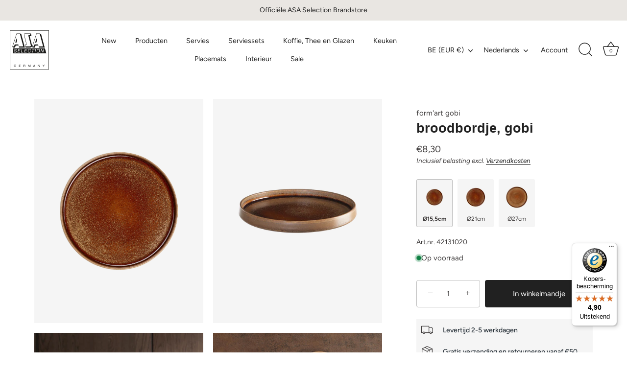

--- FILE ---
content_type: text/html; charset=utf-8
request_url: https://www.asa-selection.com/nl-be/products/15203-broodbordje-gobi
body_size: 43789
content:
<!doctype html>
<html class="no-js" lang="nl">
<head>
	
<meta name="google-site-verification" content="Ko4MOlpiKFEPGo6vxRXSKZDBZ1UfiXiPqK5Dvq18CAA" />
<script src="https://code.jquery.com/jquery-3.7.0.min.js" integrity="sha256-2Pmvv0kuTBOenSvLm6bvfBSSHrUJ+3A7x6P5Ebd07/g=" crossorigin="anonymous"></script>


  <!-- Showcase 6.0.0 -->

  <meta charset="utf-8" />
<meta name="viewport" content="width=device-width,initial-scale=1.0" />
<meta http-equiv="X-UA-Compatible" content="IE=edge">

<link rel="preconnect" href="https://cdn.shopify.com" crossorigin>
<link rel="preconnect" href="https://fonts.shopify.com" crossorigin>
<link rel="preconnect" href="https://monorail-edge.shopifysvc.com"><link rel="preload" as="font" href="//www.asa-selection.com/cdn/fonts/figtree/figtree_n4.3c0838aba1701047e60be6a99a1b0a40ce9b8419.woff2" type="font/woff2" crossorigin><link rel="preload" as="font" href="//www.asa-selection.com/cdn/fonts/figtree/figtree_n4.3c0838aba1701047e60be6a99a1b0a40ce9b8419.woff2" type="font/woff2" crossorigin><link rel="preload" as="font" href="//www.asa-selection.com/cdn/fonts/jost/jost_n4.d47a1b6347ce4a4c9f437608011273009d91f2b7.woff2" type="font/woff2" crossorigin><link rel="preload" href="//www.asa-selection.com/cdn/shop/t/2/assets/vendor.min.js?v=36987075639955835061683705917" as="script">
<link rel="preload" href="//www.asa-selection.com/cdn/shop/t/2/assets/theme.js?v=99472423375121094311734626004" as="script"><link rel="canonical" href="https://www.asa-selection.com/nl-be/products/15203-broodbordje-gobi" /><link rel="icon" href="//www.asa-selection.com/cdn/shop/files/safari-pinned-tab.svg?crop=center&height=48&v=1684848718&width=48" type="image/svg+xml"><meta name="description" content="- Serie: form&#39;art, Type product: Bord, Kleur: bruin, Materiaal: Stoneware, Afwerking: mat, Diameter: 15,5… ✓ nu online bestellen!">
<style>
    @font-face {
  font-family: Figtree;
  font-weight: 400;
  font-style: normal;
  font-display: swap;
  src: url("//www.asa-selection.com/cdn/fonts/figtree/figtree_n4.3c0838aba1701047e60be6a99a1b0a40ce9b8419.woff2") format("woff2"),
       url("//www.asa-selection.com/cdn/fonts/figtree/figtree_n4.c0575d1db21fc3821f17fd6617d3dee552312137.woff") format("woff");
}

    @font-face {
  font-family: Figtree;
  font-weight: 500;
  font-style: normal;
  font-display: swap;
  src: url("//www.asa-selection.com/cdn/fonts/figtree/figtree_n5.3b6b7df38aa5986536945796e1f947445832047c.woff2") format("woff2"),
       url("//www.asa-selection.com/cdn/fonts/figtree/figtree_n5.f26bf6dcae278b0ed902605f6605fa3338e81dab.woff") format("woff");
}

    @font-face {
  font-family: Figtree;
  font-weight: 600;
  font-style: normal;
  font-display: swap;
  src: url("//www.asa-selection.com/cdn/fonts/figtree/figtree_n6.9d1ea52bb49a0a86cfd1b0383d00f83d3fcc14de.woff2") format("woff2"),
       url("//www.asa-selection.com/cdn/fonts/figtree/figtree_n6.f0fcdea525a0e47b2ae4ab645832a8e8a96d31d3.woff") format("woff");
}

    @font-face {
  font-family: Figtree;
  font-weight: 700;
  font-style: normal;
  font-display: swap;
  src: url("//www.asa-selection.com/cdn/fonts/figtree/figtree_n7.2fd9bfe01586148e644724096c9d75e8c7a90e55.woff2") format("woff2"),
       url("//www.asa-selection.com/cdn/fonts/figtree/figtree_n7.ea05de92d862f9594794ab281c4c3a67501ef5fc.woff") format("woff");
}

    @font-face {
  font-family: Figtree;
  font-weight: 400;
  font-style: italic;
  font-display: swap;
  src: url("//www.asa-selection.com/cdn/fonts/figtree/figtree_i4.89f7a4275c064845c304a4cf8a4a586060656db2.woff2") format("woff2"),
       url("//www.asa-selection.com/cdn/fonts/figtree/figtree_i4.6f955aaaafc55a22ffc1f32ecf3756859a5ad3e2.woff") format("woff");
}

    @font-face {
  font-family: Figtree;
  font-weight: 700;
  font-style: italic;
  font-display: swap;
  src: url("//www.asa-selection.com/cdn/fonts/figtree/figtree_i7.06add7096a6f2ab742e09ec7e498115904eda1fe.woff2") format("woff2"),
       url("//www.asa-selection.com/cdn/fonts/figtree/figtree_i7.ee584b5fcaccdbb5518c0228158941f8df81b101.woff") format("woff");
}

    
    @font-face {
  font-family: Figtree;
  font-weight: 400;
  font-style: normal;
  font-display: swap;
  src: url("//www.asa-selection.com/cdn/fonts/figtree/figtree_n4.3c0838aba1701047e60be6a99a1b0a40ce9b8419.woff2") format("woff2"),
       url("//www.asa-selection.com/cdn/fonts/figtree/figtree_n4.c0575d1db21fc3821f17fd6617d3dee552312137.woff") format("woff");
}

    @font-face {
  font-family: Jost;
  font-weight: 400;
  font-style: normal;
  font-display: swap;
  src: url("//www.asa-selection.com/cdn/fonts/jost/jost_n4.d47a1b6347ce4a4c9f437608011273009d91f2b7.woff2") format("woff2"),
       url("//www.asa-selection.com/cdn/fonts/jost/jost_n4.791c46290e672b3f85c3d1c651ef2efa3819eadd.woff") format("woff");
}

  </style>

  <meta name="theme-color" content="#212121">

  <title>
     broodbordje, gobi form&#39;art 
  </title>

  <meta property="og:site_name" content="ASA Selection">
<meta property="og:url" content="https://www.asa-selection.com/nl-be/products/15203-broodbordje-gobi">
<meta property="og:title" content=" broodbordje, gobi form&#39;art ">
<meta property="og:type" content="product">
<meta property="og:description" content="- Serie: form&#39;art, Type product: Bord, Kleur: bruin, Materiaal: Stoneware, Afwerking: mat, Diameter: 15,5… ✓ nu online bestellen!"><meta property="og:image" content="http://www.asa-selection.com/cdn/shop/files/42141020-Formart-brot-gobi-tabletop-copy_0039fcfe-ce88-4223-94c1-b634518da664_1200x1200.png?v=1761571528">
  <meta property="og:image:secure_url" content="https://www.asa-selection.com/cdn/shop/files/42141020-Formart-brot-gobi-tabletop-copy_0039fcfe-ce88-4223-94c1-b634518da664_1200x1200.png?v=1761571528">
  <meta property="og:image:width" content="1280">
  <meta property="og:image:height" content="1700"><meta property="og:price:amount" content="8,30">
  <meta property="og:price:currency" content="EUR"><meta name="twitter:card" content="summary_large_image">
<meta name="twitter:title" content=" broodbordje, gobi form&#39;art ">
<meta name="twitter:description" content="- Serie: form&#39;art, Type product: Bord, Kleur: bruin, Materiaal: Stoneware, Afwerking: mat, Diameter: 15,5… ✓ nu online bestellen!">


  <style data-shopify>
    :root {
      --viewport-height: 100vh;
      --viewport-height-first-section: 100vh;
      --nav-height: 0;
    }
  </style>

  <link href="//www.asa-selection.com/cdn/shop/t/2/assets/styles.css?v=5670974572733029131764865503" rel="stylesheet" type="text/css" media="all" />

  <link href="//www.asa-selection.com/cdn/shop/t/2/assets/custom.css?v=35293907635969765861765551974" rel="stylesheet" type="text/css" media="all" />

  <script>window.performance && window.performance.mark && window.performance.mark('shopify.content_for_header.start');</script><meta name="facebook-domain-verification" content="qwfo5zykfn8xrbbynj3qcq1ppn1kms">
<meta name="google-site-verification" content="jbNb5-6mPsO5qQIfNgZOQrYYW7v0PCfieIIuzFiMV4A">
<meta id="shopify-digital-wallet" name="shopify-digital-wallet" content="/75339465028/digital_wallets/dialog">
<meta name="shopify-checkout-api-token" content="37550aa0c41edc9a8db594fdaa850d36">
<meta id="in-context-paypal-metadata" data-shop-id="75339465028" data-venmo-supported="false" data-environment="production" data-locale="nl_NL" data-paypal-v4="true" data-currency="EUR">
<link rel="alternate" hreflang="x-default" href="https://www.asa-selection.com/products/brotteller-gobi">
<link rel="alternate" hreflang="en-BG" href="https://www.asa-selection.com/en-eu/products/brotteller-gobi">
<link rel="alternate" hreflang="en-DK" href="https://www.asa-selection.com/en-eu/products/brotteller-gobi">
<link rel="alternate" hreflang="en-EE" href="https://www.asa-selection.com/en-eu/products/brotteller-gobi">
<link rel="alternate" hreflang="en-ES" href="https://www.asa-selection.com/en-eu/products/brotteller-gobi">
<link rel="alternate" hreflang="en-FI" href="https://www.asa-selection.com/en-eu/products/brotteller-gobi">
<link rel="alternate" hreflang="en-HR" href="https://www.asa-selection.com/en-eu/products/brotteller-gobi">
<link rel="alternate" hreflang="en-HU" href="https://www.asa-selection.com/en-eu/products/brotteller-gobi">
<link rel="alternate" hreflang="en-IE" href="https://www.asa-selection.com/en-eu/products/brotteller-gobi">
<link rel="alternate" hreflang="en-IT" href="https://www.asa-selection.com/en-eu/products/brotteller-gobi">
<link rel="alternate" hreflang="en-LT" href="https://www.asa-selection.com/en-eu/products/brotteller-gobi">
<link rel="alternate" hreflang="en-LU" href="https://www.asa-selection.com/en-eu/products/brotteller-gobi">
<link rel="alternate" hreflang="en-LV" href="https://www.asa-selection.com/en-eu/products/brotteller-gobi">
<link rel="alternate" hreflang="en-MT" href="https://www.asa-selection.com/en-eu/products/brotteller-gobi">
<link rel="alternate" hreflang="en-PT" href="https://www.asa-selection.com/en-eu/products/brotteller-gobi">
<link rel="alternate" hreflang="en-RO" href="https://www.asa-selection.com/en-eu/products/brotteller-gobi">
<link rel="alternate" hreflang="en-SE" href="https://www.asa-selection.com/en-eu/products/brotteller-gobi">
<link rel="alternate" hreflang="en-SI" href="https://www.asa-selection.com/en-eu/products/brotteller-gobi">
<link rel="alternate" hreflang="en-SK" href="https://www.asa-selection.com/en-eu/products/brotteller-gobi">
<link rel="alternate" hreflang="nl-BE" href="https://www.asa-selection.com/nl-be/products/15203-broodbordje-gobi">
<link rel="alternate" hreflang="fr-BE" href="https://www.asa-selection.com/fr-be/products/15203-assiette-a-pain-gobi">
<link rel="alternate" hreflang="nl-NL" href="https://www.asa-selection.com/nl-nl/products/15203-broodbordje-gobi">
<link rel="alternate" hreflang="fr-FR" href="https://www.asa-selection.com/fr-fr/products/15203-assiette-a-pain-gobi">
<link rel="alternate" hreflang="de-DE" href="https://www.asa-selection.com/products/brotteller-gobi">
<link rel="alternate" type="application/json+oembed" href="https://www.asa-selection.com/nl-be/products/15203-broodbordje-gobi.oembed">
<script async="async" src="/checkouts/internal/preloads.js?locale=nl-BE"></script>
<script id="apple-pay-shop-capabilities" type="application/json">{"shopId":75339465028,"countryCode":"DE","currencyCode":"EUR","merchantCapabilities":["supports3DS"],"merchantId":"gid:\/\/shopify\/Shop\/75339465028","merchantName":"ASA Selection","requiredBillingContactFields":["postalAddress","email","phone"],"requiredShippingContactFields":["postalAddress","email","phone"],"shippingType":"shipping","supportedNetworks":["visa","maestro","masterCard","amex"],"total":{"type":"pending","label":"ASA Selection","amount":"1.00"},"shopifyPaymentsEnabled":true,"supportsSubscriptions":true}</script>
<script id="shopify-features" type="application/json">{"accessToken":"37550aa0c41edc9a8db594fdaa850d36","betas":["rich-media-storefront-analytics"],"domain":"www.asa-selection.com","predictiveSearch":true,"shopId":75339465028,"locale":"nl"}</script>
<script>var Shopify = Shopify || {};
Shopify.shop = "asaselection.myshopify.com";
Shopify.locale = "nl";
Shopify.currency = {"active":"EUR","rate":"1.0"};
Shopify.country = "BE";
Shopify.theme = {"name":"Showcase","id":149168816452,"schema_name":"Showcase","schema_version":"6.0.0","theme_store_id":677,"role":"main"};
Shopify.theme.handle = "null";
Shopify.theme.style = {"id":null,"handle":null};
Shopify.cdnHost = "www.asa-selection.com/cdn";
Shopify.routes = Shopify.routes || {};
Shopify.routes.root = "/nl-be/";</script>
<script type="module">!function(o){(o.Shopify=o.Shopify||{}).modules=!0}(window);</script>
<script>!function(o){function n(){var o=[];function n(){o.push(Array.prototype.slice.apply(arguments))}return n.q=o,n}var t=o.Shopify=o.Shopify||{};t.loadFeatures=n(),t.autoloadFeatures=n()}(window);</script>
<script id="shop-js-analytics" type="application/json">{"pageType":"product"}</script>
<script defer="defer" async type="module" src="//www.asa-selection.com/cdn/shopifycloud/shop-js/modules/v2/client.init-shop-cart-sync_BHF27ruw.nl.esm.js"></script>
<script defer="defer" async type="module" src="//www.asa-selection.com/cdn/shopifycloud/shop-js/modules/v2/chunk.common_Dwaf6e9K.esm.js"></script>
<script type="module">
  await import("//www.asa-selection.com/cdn/shopifycloud/shop-js/modules/v2/client.init-shop-cart-sync_BHF27ruw.nl.esm.js");
await import("//www.asa-selection.com/cdn/shopifycloud/shop-js/modules/v2/chunk.common_Dwaf6e9K.esm.js");

  window.Shopify.SignInWithShop?.initShopCartSync?.({"fedCMEnabled":true,"windoidEnabled":true});

</script>
<script>(function() {
  var isLoaded = false;
  function asyncLoad() {
    if (isLoaded) return;
    isLoaded = true;
    var urls = ["\/\/cdn.shopify.com\/proxy\/49701e91db71d216dabc152041db16dd36d833b0e44c642892a2d9093fd21069\/wbgspapp.webgains.com\/landing.js?shop=asaselection.myshopify.com\u0026sp-cache-control=cHVibGljLCBtYXgtYWdlPTkwMA","https:\/\/cdn.doofinder.com\/shopify\/doofinder-installed.js?shop=asaselection.myshopify.com","https:\/\/cdn-app.cart-bot.net\/public\/js\/append.js?shop=asaselection.myshopify.com","https:\/\/d2fk970j0emtue.cloudfront.net\/shop\/js\/free-gift-cart-upsell-pro.min.js?shop=asaselection.myshopify.com","https:\/\/cdn.nfcube.com\/instafeed-b55b0abb13c742936d678a576ed69a63.js?shop=asaselection.myshopify.com","https:\/\/tseish-app.connect.trustedshops.com\/esc.js?apiBaseUrl=aHR0cHM6Ly90c2Vpc2gtYXBwLmNvbm5lY3QudHJ1c3RlZHNob3BzLmNvbQ==\u0026instanceId=YXNhc2VsZWN0aW9uLm15c2hvcGlmeS5jb20=\u0026shop=asaselection.myshopify.com"];
    for (var i = 0; i < urls.length; i++) {
      var s = document.createElement('script');
      s.type = 'text/javascript';
      s.async = true;
      s.src = urls[i];
      var x = document.getElementsByTagName('script')[0];
      x.parentNode.insertBefore(s, x);
    }
  };
  if(window.attachEvent) {
    window.attachEvent('onload', asyncLoad);
  } else {
    window.addEventListener('load', asyncLoad, false);
  }
})();</script>
<script id="__st">var __st={"a":75339465028,"offset":3600,"reqid":"d90d1392-d263-4dec-bbbf-7e431648c872-1768745650","pageurl":"www.asa-selection.com\/nl-be\/products\/15203-broodbordje-gobi","u":"735502eb6c63","p":"product","rtyp":"product","rid":8512951484740};</script>
<script>window.ShopifyPaypalV4VisibilityTracking = true;</script>
<script id="captcha-bootstrap">!function(){'use strict';const t='contact',e='account',n='new_comment',o=[[t,t],['blogs',n],['comments',n],[t,'customer']],c=[[e,'customer_login'],[e,'guest_login'],[e,'recover_customer_password'],[e,'create_customer']],r=t=>t.map((([t,e])=>`form[action*='/${t}']:not([data-nocaptcha='true']) input[name='form_type'][value='${e}']`)).join(','),a=t=>()=>t?[...document.querySelectorAll(t)].map((t=>t.form)):[];function s(){const t=[...o],e=r(t);return a(e)}const i='password',u='form_key',d=['recaptcha-v3-token','g-recaptcha-response','h-captcha-response',i],f=()=>{try{return window.sessionStorage}catch{return}},m='__shopify_v',_=t=>t.elements[u];function p(t,e,n=!1){try{const o=window.sessionStorage,c=JSON.parse(o.getItem(e)),{data:r}=function(t){const{data:e,action:n}=t;return t[m]||n?{data:e,action:n}:{data:t,action:n}}(c);for(const[e,n]of Object.entries(r))t.elements[e]&&(t.elements[e].value=n);n&&o.removeItem(e)}catch(o){console.error('form repopulation failed',{error:o})}}const l='form_type',E='cptcha';function T(t){t.dataset[E]=!0}const w=window,h=w.document,L='Shopify',v='ce_forms',y='captcha';let A=!1;((t,e)=>{const n=(g='f06e6c50-85a8-45c8-87d0-21a2b65856fe',I='https://cdn.shopify.com/shopifycloud/storefront-forms-hcaptcha/ce_storefront_forms_captcha_hcaptcha.v1.5.2.iife.js',D={infoText:'Beschermd door hCaptcha',privacyText:'Privacy',termsText:'Voorwaarden'},(t,e,n)=>{const o=w[L][v],c=o.bindForm;if(c)return c(t,g,e,D).then(n);var r;o.q.push([[t,g,e,D],n]),r=I,A||(h.body.append(Object.assign(h.createElement('script'),{id:'captcha-provider',async:!0,src:r})),A=!0)});var g,I,D;w[L]=w[L]||{},w[L][v]=w[L][v]||{},w[L][v].q=[],w[L][y]=w[L][y]||{},w[L][y].protect=function(t,e){n(t,void 0,e),T(t)},Object.freeze(w[L][y]),function(t,e,n,w,h,L){const[v,y,A,g]=function(t,e,n){const i=e?o:[],u=t?c:[],d=[...i,...u],f=r(d),m=r(i),_=r(d.filter((([t,e])=>n.includes(e))));return[a(f),a(m),a(_),s()]}(w,h,L),I=t=>{const e=t.target;return e instanceof HTMLFormElement?e:e&&e.form},D=t=>v().includes(t);t.addEventListener('submit',(t=>{const e=I(t);if(!e)return;const n=D(e)&&!e.dataset.hcaptchaBound&&!e.dataset.recaptchaBound,o=_(e),c=g().includes(e)&&(!o||!o.value);(n||c)&&t.preventDefault(),c&&!n&&(function(t){try{if(!f())return;!function(t){const e=f();if(!e)return;const n=_(t);if(!n)return;const o=n.value;o&&e.removeItem(o)}(t);const e=Array.from(Array(32),(()=>Math.random().toString(36)[2])).join('');!function(t,e){_(t)||t.append(Object.assign(document.createElement('input'),{type:'hidden',name:u})),t.elements[u].value=e}(t,e),function(t,e){const n=f();if(!n)return;const o=[...t.querySelectorAll(`input[type='${i}']`)].map((({name:t})=>t)),c=[...d,...o],r={};for(const[a,s]of new FormData(t).entries())c.includes(a)||(r[a]=s);n.setItem(e,JSON.stringify({[m]:1,action:t.action,data:r}))}(t,e)}catch(e){console.error('failed to persist form',e)}}(e),e.submit())}));const S=(t,e)=>{t&&!t.dataset[E]&&(n(t,e.some((e=>e===t))),T(t))};for(const o of['focusin','change'])t.addEventListener(o,(t=>{const e=I(t);D(e)&&S(e,y())}));const B=e.get('form_key'),M=e.get(l),P=B&&M;t.addEventListener('DOMContentLoaded',(()=>{const t=y();if(P)for(const e of t)e.elements[l].value===M&&p(e,B);[...new Set([...A(),...v().filter((t=>'true'===t.dataset.shopifyCaptcha))])].forEach((e=>S(e,t)))}))}(h,new URLSearchParams(w.location.search),n,t,e,['guest_login'])})(!0,!0)}();</script>
<script integrity="sha256-4kQ18oKyAcykRKYeNunJcIwy7WH5gtpwJnB7kiuLZ1E=" data-source-attribution="shopify.loadfeatures" defer="defer" src="//www.asa-selection.com/cdn/shopifycloud/storefront/assets/storefront/load_feature-a0a9edcb.js" crossorigin="anonymous"></script>
<script data-source-attribution="shopify.dynamic_checkout.dynamic.init">var Shopify=Shopify||{};Shopify.PaymentButton=Shopify.PaymentButton||{isStorefrontPortableWallets:!0,init:function(){window.Shopify.PaymentButton.init=function(){};var t=document.createElement("script");t.src="https://www.asa-selection.com/cdn/shopifycloud/portable-wallets/latest/portable-wallets.nl.js",t.type="module",document.head.appendChild(t)}};
</script>
<script data-source-attribution="shopify.dynamic_checkout.buyer_consent">
  function portableWalletsHideBuyerConsent(e){var t=document.getElementById("shopify-buyer-consent"),n=document.getElementById("shopify-subscription-policy-button");t&&n&&(t.classList.add("hidden"),t.setAttribute("aria-hidden","true"),n.removeEventListener("click",e))}function portableWalletsShowBuyerConsent(e){var t=document.getElementById("shopify-buyer-consent"),n=document.getElementById("shopify-subscription-policy-button");t&&n&&(t.classList.remove("hidden"),t.removeAttribute("aria-hidden"),n.addEventListener("click",e))}window.Shopify?.PaymentButton&&(window.Shopify.PaymentButton.hideBuyerConsent=portableWalletsHideBuyerConsent,window.Shopify.PaymentButton.showBuyerConsent=portableWalletsShowBuyerConsent);
</script>
<script data-source-attribution="shopify.dynamic_checkout.cart.bootstrap">document.addEventListener("DOMContentLoaded",(function(){function t(){return document.querySelector("shopify-accelerated-checkout-cart, shopify-accelerated-checkout")}if(t())Shopify.PaymentButton.init();else{new MutationObserver((function(e,n){t()&&(Shopify.PaymentButton.init(),n.disconnect())})).observe(document.body,{childList:!0,subtree:!0})}}));
</script>
<script id='scb4127' type='text/javascript' async='' src='https://www.asa-selection.com/cdn/shopifycloud/privacy-banner/storefront-banner.js'></script><link id="shopify-accelerated-checkout-styles" rel="stylesheet" media="screen" href="https://www.asa-selection.com/cdn/shopifycloud/portable-wallets/latest/accelerated-checkout-backwards-compat.css" crossorigin="anonymous">
<style id="shopify-accelerated-checkout-cart">
        #shopify-buyer-consent {
  margin-top: 1em;
  display: inline-block;
  width: 100%;
}

#shopify-buyer-consent.hidden {
  display: none;
}

#shopify-subscription-policy-button {
  background: none;
  border: none;
  padding: 0;
  text-decoration: underline;
  font-size: inherit;
  cursor: pointer;
}

#shopify-subscription-policy-button::before {
  box-shadow: none;
}

      </style>

<script>window.performance && window.performance.mark && window.performance.mark('shopify.content_for_header.end');</script>

  <script>
    document.documentElement.className = document.documentElement.className.replace('no-js', 'js');
    window.theme = window.theme || {};
    
      theme.money_format_with_code_preference = "€{{amount_with_comma_separator}}";
    
    theme.money_format = "€{{amount_with_comma_separator}}";
    theme.money_container = '.theme-money';
    theme.strings = {
      previous: "voorgaand",
      next: "volgende",
      close: "Dichtbij",
      addressError: "Fout bij het opzoeken van dat adres",
      addressNoResults: "Geen resultaten voor dat adres",
      addressQueryLimit: "U heeft de gebruikslimiet van de Google API overschreden. Overweeg een upgrade naar een \u003ca href=\"https:\/\/developers.google.com\/maps\/premium\/usage-limits\"\u003ePremium Plan\u003c\/a\u003e.",
      authError: "Er is een probleem opgetreden bij het verifiëren van uw Google Maps API Key.",
      back: "Voorgaand",
      cartConfirmation: "U moet akkoord gaan met de algemene voorwaarden voordat u verdergaat.",
      loadMore: "Laat meer zien",
      infiniteScrollNoMore: "End",
      priceNonExistent: "Niet beschikbaar",
      buttonDefault: "In winkelmandje",
      buttonPreorder: "Voorafgaande bestelling",
      buttonNoStock: "Niet beschikbaar",
      buttonNoVariant: "Niet beschikbaar",
      variantNoStock: "Niet beschikbaar",
      unitPriceSeparator: " \/ ",
      colorBoxPrevious: "Verleden",
      colorBoxNext: "Volgend",
      colorBoxClose: "Sluiten",
      navigateHome: "Huis",
      productAddingToCart: "Het toevoegen",
      productAddedToCart: "Toegevoegd",
      popupWasAdded: "is aan uw winkelwagen toegevoegd",
      popupCheckout: "Plaats bestelling",
      popupContinueShopping: "Verder Winkelen",
      onlyXLeft: "[[ quantity ]] op voorraad",
      priceSoldOut: "Uitverkocht",
      inventoryLowStock: "Beperkte voorraad",
      inventoryInStock: "Op voorraad",
      loading: "Berekenen...",
      viewCart: "Winkelwagen bekijken",
      page: "Pagina {{ page }}",
      imageSlider: "Images",
      clearAll: "Alles wissen"
    };
    theme.routes = {
      root_url: '/nl-be',
      cart_url: '/nl-be/cart',
      cart_add_url: '/nl-be/cart/add',
      checkout: '/checkout'
    };
    theme.settings = {
      animationEnabledDesktop: true,
      animationEnabledMobile: false
    };

    theme.checkViewportFillers = function(){
      var toggleState = false;
      var elPageContent = document.getElementById('page-content');
      if(elPageContent) {
        var elOverlapSection = elPageContent.querySelector('.header-overlap-section');
        if (elOverlapSection) {
          var padding = parseInt(getComputedStyle(elPageContent).getPropertyValue('padding-top'));
          toggleState = ((Math.round(elOverlapSection.offsetTop) - padding) === 0);
        }
      }
      if(toggleState) {
        document.getElementsByTagName('body')[0].classList.add('header-section-overlap');
      } else {
        document.getElementsByTagName('body')[0].classList.remove('header-section-overlap');
      }
    };

    theme.assessAltLogo = function(){
      var elsOverlappers = document.querySelectorAll('.needs-alt-logo');
      var useAltLogo = false;
      if(elsOverlappers.length) {
        var elSiteControl = document.querySelector('#site-control');
        var elSiteControlInner = document.querySelector('#site-control .site-control__inner');
        var headerMid = elSiteControlInner.offsetTop + elSiteControl.offsetTop + elSiteControlInner.offsetHeight / 2;
        Array.prototype.forEach.call(elsOverlappers, function(el, i){
          var thisTop = el.getBoundingClientRect().top;
          var thisBottom = thisTop + el.offsetHeight;
          if(headerMid > thisTop && headerMid < thisBottom) {
            useAltLogo = true;
            return false;
          }
        });
      }
      if(useAltLogo) {
        document.getElementsByTagName('body')[0].classList.add('use-alt-logo');
      } else {
        document.getElementsByTagName('body')[0].classList.remove('use-alt-logo');
      }
    };
  </script>

                      <script src="//www.asa-selection.com/cdn/shop/t/2/assets/bss-file-configdata.js?v=171585259542097264801686815043" type="text/javascript"></script> <script src="//www.asa-selection.com/cdn/shop/t/2/assets/bss-file-configdata-banner.js?v=151034973688681356691686752040" type="text/javascript"></script> <script src="//www.asa-selection.com/cdn/shop/t/2/assets/bss-file-configdata-popup.js?v=173992696638277510541686752042" type="text/javascript"></script><script>
                if (typeof BSS_PL == 'undefined') {
                    var BSS_PL = {};
                }
                var bssPlApiServer = "https://product-labels-pro.bsscommerce.com";
                BSS_PL.customerTags = 'null';
                BSS_PL.customerId = 'null';
                BSS_PL.configData = configDatas;
                BSS_PL.configDataBanner = configDataBanners ? configDataBanners : [];
                BSS_PL.configDataPopup = configDataPopups ? configDataPopups : [];
                BSS_PL.storeId = 35286;
                BSS_PL.currentPlan = "false";
                BSS_PL.storeIdCustomOld = "10678";
                BSS_PL.storeIdOldWIthPriority = "12200";
                BSS_PL.apiServerProduction = "https://product-labels-pro.bsscommerce.com";
                
                BSS_PL.integration = {"laiReview":{"status":0,"config":[]}}
                </script>
            <style>
.homepage-slideshow .slick-slide .bss_pl_img {
    visibility: hidden !important;
}
</style><script>function fixBugForStores($, BSS_PL, parent, page, htmlLabel) { return false;}</script>
                          <link href="//www.asa-selection.com/cdn/shop/t/2/assets/scm-product-label.css?v=95633009392731982401686752435" rel="stylesheet" type="text/css" media="all" />


    <script>
        if ((typeof SECOMAPP) == 'undefined') {
            var SECOMAPP = {};
        }

        if ((typeof SECOMAPP.pl) == 'undefined') {
            SECOMAPP.pl = {};
        }

        

        

        
        

        

        

        SECOMAPP.page = 'product';
        SECOMAPP.pl.product = {
            id: 8512951484740,
        published_at: "2023-05-17 01:21:28 +0200",
            price: 830,  
        tags: ["BF25-5+1","Discontinued"], 
        variants: [  {
            id: 46631279853892,
            price: 830  ,
            inventory_quantity: 1296  ,
            inventory_management: 'shopify'  ,
            weight: 255  ,
            sku: '42131020'  } 
            
        ],
            collections: [  630051275076,  630039085380,  602992771396,  602396033348,  601700073796,  ]
        };
    </script>


    <script src="//www.asa-selection.com/cdn/shop/t/2/assets/scm-product-label.js?v=9910621817307202881686752812" async></script>

<!--Product-Label script. Don't modify or delete-->
<script>
    ;(function() {
        const checkDone = setInterval(function(){
            if (document.readyState === "complete") {
                clearInterval(checkDone)
                setTimeout(function(){
                    if (typeof SECOMAPP !== "undefined" && typeof SECOMAPP.pl !== "undefined") {
                        SECOMAPP.pl.labelCollections(true);
                    }
                },1000);
            }
        }, 1500);

        let pushState = history.pushState;
        let replaceState = history.replaceState;

        history.pushState = function() {
            pushState.apply(history, arguments);
            window.dispatchEvent(new Event('pushstate'));
            window.dispatchEvent(new Event('locationchange'));
        };

        history.replaceState = function() {
            replaceState.apply(history, arguments);
            window.dispatchEvent(new Event('replacestate'));
            window.dispatchEvent(new Event('locationchange'));
        };

        window.addEventListener('popstate', function() {
            window.dispatchEvent(new Event('locationchange'))
        });
    })();
    window.addEventListener('locationchange', function(){
        setTimeout(function(){
            if (typeof SECOMAPP !== "undefined" && typeof SECOMAPP.pl !== "undefined") {
                SECOMAPP.pl.labelCollections(true);
                var queryString = window.location.search;
                var urlParams = new URLSearchParams(queryString);
                var variant = urlParams.get('variant');
                SECOMAPP.pl.showLabel(variant );
            }
        },1000);
    })
</script>
<!--Product-Label script. Don't modify or delete-->
<!-- BEGIN app block: shopify://apps/nabu-for-google-pixel/blocks/script-block/1bff1da5-e804-4d5d-ad9c-7c3540bdf531 --><script async src="https://storage.googleapis.com/adnabu-shopify/app-embed-block/adwords-pixel/asaselection.myshopify.com.min.js"></script>

<!-- END app block --><!-- BEGIN app block: shopify://apps/klaviyo-email-marketing-sms/blocks/klaviyo-onsite-embed/2632fe16-c075-4321-a88b-50b567f42507 -->












  <script async src="https://static.klaviyo.com/onsite/js/TWST94/klaviyo.js?company_id=TWST94"></script>
  <script>!function(){if(!window.klaviyo){window._klOnsite=window._klOnsite||[];try{window.klaviyo=new Proxy({},{get:function(n,i){return"push"===i?function(){var n;(n=window._klOnsite).push.apply(n,arguments)}:function(){for(var n=arguments.length,o=new Array(n),w=0;w<n;w++)o[w]=arguments[w];var t="function"==typeof o[o.length-1]?o.pop():void 0,e=new Promise((function(n){window._klOnsite.push([i].concat(o,[function(i){t&&t(i),n(i)}]))}));return e}}})}catch(n){window.klaviyo=window.klaviyo||[],window.klaviyo.push=function(){var n;(n=window._klOnsite).push.apply(n,arguments)}}}}();</script>

  
    <script id="viewed_product">
      if (item == null) {
        var _learnq = _learnq || [];

        var MetafieldReviews = null
        var MetafieldYotpoRating = null
        var MetafieldYotpoCount = null
        var MetafieldLooxRating = null
        var MetafieldLooxCount = null
        var okendoProduct = null
        var okendoProductReviewCount = null
        var okendoProductReviewAverageValue = null
        try {
          // The following fields are used for Customer Hub recently viewed in order to add reviews.
          // This information is not part of __kla_viewed. Instead, it is part of __kla_viewed_reviewed_items
          MetafieldReviews = {};
          MetafieldYotpoRating = null
          MetafieldYotpoCount = null
          MetafieldLooxRating = null
          MetafieldLooxCount = null

          okendoProduct = null
          // If the okendo metafield is not legacy, it will error, which then requires the new json formatted data
          if (okendoProduct && 'error' in okendoProduct) {
            okendoProduct = null
          }
          okendoProductReviewCount = okendoProduct ? okendoProduct.reviewCount : null
          okendoProductReviewAverageValue = okendoProduct ? okendoProduct.reviewAverageValue : null
        } catch (error) {
          console.error('Error in Klaviyo onsite reviews tracking:', error);
        }

        var item = {
          Name: "broodbordje, gobi",
          ProductID: 8512951484740,
          Categories: ["All Products","Alle Produkte","Borden","form'art gobi","Producten | ASA Selection Nederland"],
          ImageURL: "https://www.asa-selection.com/cdn/shop/files/42141020-Formart-brot-gobi-tabletop-copy_0039fcfe-ce88-4223-94c1-b634518da664_grande.png?v=1761571528",
          URL: "https://www.asa-selection.com/nl-be/products/15203-broodbordje-gobi",
          Brand: "ASA Selection",
          Price: "€8,30",
          Value: "8,30",
          CompareAtPrice: "€0,00"
        };
        _learnq.push(['track', 'Viewed Product', item]);
        _learnq.push(['trackViewedItem', {
          Title: item.Name,
          ItemId: item.ProductID,
          Categories: item.Categories,
          ImageUrl: item.ImageURL,
          Url: item.URL,
          Metadata: {
            Brand: item.Brand,
            Price: item.Price,
            Value: item.Value,
            CompareAtPrice: item.CompareAtPrice
          },
          metafields:{
            reviews: MetafieldReviews,
            yotpo:{
              rating: MetafieldYotpoRating,
              count: MetafieldYotpoCount,
            },
            loox:{
              rating: MetafieldLooxRating,
              count: MetafieldLooxCount,
            },
            okendo: {
              rating: okendoProductReviewAverageValue,
              count: okendoProductReviewCount,
            }
          }
        }]);
      }
    </script>
  




  <script>
    window.klaviyoReviewsProductDesignMode = false
  </script>







<!-- END app block --><!-- BEGIN app block: shopify://apps/doofinder-search-discovery/blocks/doofinder-script/1abc6bc6-ff36-4a37-9034-effae4a47cf6 -->
  <script>
    (function(w, k) {w[k] = window[k] || function () { (window[k].q = window[k].q || []).push(arguments) }})(window, "doofinderApp")
    var dfKvCustomerEmail = "";

    doofinderApp("config", "currency", Shopify.currency.active);
    doofinderApp("config", "language", Shopify.locale);
    var context = Shopify.country;
    
    doofinderApp("config", "priceName", context);
    localStorage.setItem("shopify-language", Shopify.locale);

    doofinderApp("init", "layer", {
      params:{
        "":{
          exclude: {
            not_published_in: [context]
          }
        },
        "product":{
          exclude: {
            not_published_in: [context]
          }
        }
      }
    });
  </script>

  <script src="https://eu1-config.doofinder.com/2.x/e255dc4a-8eea-4d92-9b11-7de5d1212076.js" async></script>



<!-- END app block --><link href="https://monorail-edge.shopifysvc.com" rel="dns-prefetch">
<script>(function(){if ("sendBeacon" in navigator && "performance" in window) {try {var session_token_from_headers = performance.getEntriesByType('navigation')[0].serverTiming.find(x => x.name == '_s').description;} catch {var session_token_from_headers = undefined;}var session_cookie_matches = document.cookie.match(/_shopify_s=([^;]*)/);var session_token_from_cookie = session_cookie_matches && session_cookie_matches.length === 2 ? session_cookie_matches[1] : "";var session_token = session_token_from_headers || session_token_from_cookie || "";function handle_abandonment_event(e) {var entries = performance.getEntries().filter(function(entry) {return /monorail-edge.shopifysvc.com/.test(entry.name);});if (!window.abandonment_tracked && entries.length === 0) {window.abandonment_tracked = true;var currentMs = Date.now();var navigation_start = performance.timing.navigationStart;var payload = {shop_id: 75339465028,url: window.location.href,navigation_start,duration: currentMs - navigation_start,session_token,page_type: "product"};window.navigator.sendBeacon("https://monorail-edge.shopifysvc.com/v1/produce", JSON.stringify({schema_id: "online_store_buyer_site_abandonment/1.1",payload: payload,metadata: {event_created_at_ms: currentMs,event_sent_at_ms: currentMs}}));}}window.addEventListener('pagehide', handle_abandonment_event);}}());</script>
<script id="web-pixels-manager-setup">(function e(e,d,r,n,o){if(void 0===o&&(o={}),!Boolean(null===(a=null===(i=window.Shopify)||void 0===i?void 0:i.analytics)||void 0===a?void 0:a.replayQueue)){var i,a;window.Shopify=window.Shopify||{};var t=window.Shopify;t.analytics=t.analytics||{};var s=t.analytics;s.replayQueue=[],s.publish=function(e,d,r){return s.replayQueue.push([e,d,r]),!0};try{self.performance.mark("wpm:start")}catch(e){}var l=function(){var e={modern:/Edge?\/(1{2}[4-9]|1[2-9]\d|[2-9]\d{2}|\d{4,})\.\d+(\.\d+|)|Firefox\/(1{2}[4-9]|1[2-9]\d|[2-9]\d{2}|\d{4,})\.\d+(\.\d+|)|Chrom(ium|e)\/(9{2}|\d{3,})\.\d+(\.\d+|)|(Maci|X1{2}).+ Version\/(15\.\d+|(1[6-9]|[2-9]\d|\d{3,})\.\d+)([,.]\d+|)( \(\w+\)|)( Mobile\/\w+|) Safari\/|Chrome.+OPR\/(9{2}|\d{3,})\.\d+\.\d+|(CPU[ +]OS|iPhone[ +]OS|CPU[ +]iPhone|CPU IPhone OS|CPU iPad OS)[ +]+(15[._]\d+|(1[6-9]|[2-9]\d|\d{3,})[._]\d+)([._]\d+|)|Android:?[ /-](13[3-9]|1[4-9]\d|[2-9]\d{2}|\d{4,})(\.\d+|)(\.\d+|)|Android.+Firefox\/(13[5-9]|1[4-9]\d|[2-9]\d{2}|\d{4,})\.\d+(\.\d+|)|Android.+Chrom(ium|e)\/(13[3-9]|1[4-9]\d|[2-9]\d{2}|\d{4,})\.\d+(\.\d+|)|SamsungBrowser\/([2-9]\d|\d{3,})\.\d+/,legacy:/Edge?\/(1[6-9]|[2-9]\d|\d{3,})\.\d+(\.\d+|)|Firefox\/(5[4-9]|[6-9]\d|\d{3,})\.\d+(\.\d+|)|Chrom(ium|e)\/(5[1-9]|[6-9]\d|\d{3,})\.\d+(\.\d+|)([\d.]+$|.*Safari\/(?![\d.]+ Edge\/[\d.]+$))|(Maci|X1{2}).+ Version\/(10\.\d+|(1[1-9]|[2-9]\d|\d{3,})\.\d+)([,.]\d+|)( \(\w+\)|)( Mobile\/\w+|) Safari\/|Chrome.+OPR\/(3[89]|[4-9]\d|\d{3,})\.\d+\.\d+|(CPU[ +]OS|iPhone[ +]OS|CPU[ +]iPhone|CPU IPhone OS|CPU iPad OS)[ +]+(10[._]\d+|(1[1-9]|[2-9]\d|\d{3,})[._]\d+)([._]\d+|)|Android:?[ /-](13[3-9]|1[4-9]\d|[2-9]\d{2}|\d{4,})(\.\d+|)(\.\d+|)|Mobile Safari.+OPR\/([89]\d|\d{3,})\.\d+\.\d+|Android.+Firefox\/(13[5-9]|1[4-9]\d|[2-9]\d{2}|\d{4,})\.\d+(\.\d+|)|Android.+Chrom(ium|e)\/(13[3-9]|1[4-9]\d|[2-9]\d{2}|\d{4,})\.\d+(\.\d+|)|Android.+(UC? ?Browser|UCWEB|U3)[ /]?(15\.([5-9]|\d{2,})|(1[6-9]|[2-9]\d|\d{3,})\.\d+)\.\d+|SamsungBrowser\/(5\.\d+|([6-9]|\d{2,})\.\d+)|Android.+MQ{2}Browser\/(14(\.(9|\d{2,})|)|(1[5-9]|[2-9]\d|\d{3,})(\.\d+|))(\.\d+|)|K[Aa][Ii]OS\/(3\.\d+|([4-9]|\d{2,})\.\d+)(\.\d+|)/},d=e.modern,r=e.legacy,n=navigator.userAgent;return n.match(d)?"modern":n.match(r)?"legacy":"unknown"}(),u="modern"===l?"modern":"legacy",c=(null!=n?n:{modern:"",legacy:""})[u],f=function(e){return[e.baseUrl,"/wpm","/b",e.hashVersion,"modern"===e.buildTarget?"m":"l",".js"].join("")}({baseUrl:d,hashVersion:r,buildTarget:u}),m=function(e){var d=e.version,r=e.bundleTarget,n=e.surface,o=e.pageUrl,i=e.monorailEndpoint;return{emit:function(e){var a=e.status,t=e.errorMsg,s=(new Date).getTime(),l=JSON.stringify({metadata:{event_sent_at_ms:s},events:[{schema_id:"web_pixels_manager_load/3.1",payload:{version:d,bundle_target:r,page_url:o,status:a,surface:n,error_msg:t},metadata:{event_created_at_ms:s}}]});if(!i)return console&&console.warn&&console.warn("[Web Pixels Manager] No Monorail endpoint provided, skipping logging."),!1;try{return self.navigator.sendBeacon.bind(self.navigator)(i,l)}catch(e){}var u=new XMLHttpRequest;try{return u.open("POST",i,!0),u.setRequestHeader("Content-Type","text/plain"),u.send(l),!0}catch(e){return console&&console.warn&&console.warn("[Web Pixels Manager] Got an unhandled error while logging to Monorail."),!1}}}}({version:r,bundleTarget:l,surface:e.surface,pageUrl:self.location.href,monorailEndpoint:e.monorailEndpoint});try{o.browserTarget=l,function(e){var d=e.src,r=e.async,n=void 0===r||r,o=e.onload,i=e.onerror,a=e.sri,t=e.scriptDataAttributes,s=void 0===t?{}:t,l=document.createElement("script"),u=document.querySelector("head"),c=document.querySelector("body");if(l.async=n,l.src=d,a&&(l.integrity=a,l.crossOrigin="anonymous"),s)for(var f in s)if(Object.prototype.hasOwnProperty.call(s,f))try{l.dataset[f]=s[f]}catch(e){}if(o&&l.addEventListener("load",o),i&&l.addEventListener("error",i),u)u.appendChild(l);else{if(!c)throw new Error("Did not find a head or body element to append the script");c.appendChild(l)}}({src:f,async:!0,onload:function(){if(!function(){var e,d;return Boolean(null===(d=null===(e=window.Shopify)||void 0===e?void 0:e.analytics)||void 0===d?void 0:d.initialized)}()){var d=window.webPixelsManager.init(e)||void 0;if(d){var r=window.Shopify.analytics;r.replayQueue.forEach((function(e){var r=e[0],n=e[1],o=e[2];d.publishCustomEvent(r,n,o)})),r.replayQueue=[],r.publish=d.publishCustomEvent,r.visitor=d.visitor,r.initialized=!0}}},onerror:function(){return m.emit({status:"failed",errorMsg:"".concat(f," has failed to load")})},sri:function(e){var d=/^sha384-[A-Za-z0-9+/=]+$/;return"string"==typeof e&&d.test(e)}(c)?c:"",scriptDataAttributes:o}),m.emit({status:"loading"})}catch(e){m.emit({status:"failed",errorMsg:(null==e?void 0:e.message)||"Unknown error"})}}})({shopId: 75339465028,storefrontBaseUrl: "https://www.asa-selection.com",extensionsBaseUrl: "https://extensions.shopifycdn.com/cdn/shopifycloud/web-pixels-manager",monorailEndpoint: "https://monorail-edge.shopifysvc.com/unstable/produce_batch",surface: "storefront-renderer",enabledBetaFlags: ["2dca8a86"],webPixelsConfigList: [{"id":"3005612406","configuration":"{\"accountID\":\"TWST94\",\"webPixelConfig\":\"eyJlbmFibGVBZGRlZFRvQ2FydEV2ZW50cyI6IHRydWV9\"}","eventPayloadVersion":"v1","runtimeContext":"STRICT","scriptVersion":"524f6c1ee37bacdca7657a665bdca589","type":"APP","apiClientId":123074,"privacyPurposes":["ANALYTICS","MARKETING"],"dataSharingAdjustments":{"protectedCustomerApprovalScopes":["read_customer_address","read_customer_email","read_customer_name","read_customer_personal_data","read_customer_phone"]}},{"id":"1161527620","configuration":"{\"pid\":\"cO1W5ybQgABEU0bDdqH51LklytZYpN8jSnRl5+5o9Bg=\"}","eventPayloadVersion":"v1","runtimeContext":"STRICT","scriptVersion":"04306dedabeddadf854cdadeaf48c82c","type":"APP","apiClientId":31271321601,"privacyPurposes":["ANALYTICS","MARKETING","SALE_OF_DATA"],"dataSharingAdjustments":{"protectedCustomerApprovalScopes":["read_customer_address","read_customer_email","read_customer_name","read_customer_personal_data","read_customer_phone"]}},{"id":"925827396","configuration":"{\"config\":\"{\\\"pixel_id\\\":\\\"G-261D56S6NY\\\",\\\"target_country\\\":\\\"DE\\\",\\\"gtag_events\\\":[{\\\"type\\\":\\\"purchase\\\",\\\"action_label\\\":\\\"G-261D56S6NY\\\"},{\\\"type\\\":\\\"page_view\\\",\\\"action_label\\\":\\\"G-261D56S6NY\\\"},{\\\"type\\\":\\\"view_item\\\",\\\"action_label\\\":\\\"G-261D56S6NY\\\"},{\\\"type\\\":\\\"search\\\",\\\"action_label\\\":\\\"G-261D56S6NY\\\"},{\\\"type\\\":\\\"add_to_cart\\\",\\\"action_label\\\":\\\"G-261D56S6NY\\\"},{\\\"type\\\":\\\"begin_checkout\\\",\\\"action_label\\\":\\\"G-261D56S6NY\\\"},{\\\"type\\\":\\\"add_payment_info\\\",\\\"action_label\\\":\\\"G-261D56S6NY\\\"}],\\\"enable_monitoring_mode\\\":false}\"}","eventPayloadVersion":"v1","runtimeContext":"OPEN","scriptVersion":"b2a88bafab3e21179ed38636efcd8a93","type":"APP","apiClientId":1780363,"privacyPurposes":[],"dataSharingAdjustments":{"protectedCustomerApprovalScopes":["read_customer_address","read_customer_email","read_customer_name","read_customer_personal_data","read_customer_phone"]}},{"id":"814416196","configuration":"{\"pixelCode\":\"CJ5638BC77U5A1TSHQ20\"}","eventPayloadVersion":"v1","runtimeContext":"STRICT","scriptVersion":"22e92c2ad45662f435e4801458fb78cc","type":"APP","apiClientId":4383523,"privacyPurposes":["ANALYTICS","MARKETING","SALE_OF_DATA"],"dataSharingAdjustments":{"protectedCustomerApprovalScopes":["read_customer_address","read_customer_email","read_customer_name","read_customer_personal_data","read_customer_phone"]}},{"id":"407929156","configuration":"{\"pixel_id\":\"788898978391940\",\"pixel_type\":\"facebook_pixel\",\"metaapp_system_user_token\":\"-\"}","eventPayloadVersion":"v1","runtimeContext":"OPEN","scriptVersion":"ca16bc87fe92b6042fbaa3acc2fbdaa6","type":"APP","apiClientId":2329312,"privacyPurposes":["ANALYTICS","MARKETING","SALE_OF_DATA"],"dataSharingAdjustments":{"protectedCustomerApprovalScopes":["read_customer_address","read_customer_email","read_customer_name","read_customer_personal_data","read_customer_phone"]}},{"id":"200081732","configuration":"{\"tagID\":\"2614033998970\"}","eventPayloadVersion":"v1","runtimeContext":"STRICT","scriptVersion":"18031546ee651571ed29edbe71a3550b","type":"APP","apiClientId":3009811,"privacyPurposes":["ANALYTICS","MARKETING","SALE_OF_DATA"],"dataSharingAdjustments":{"protectedCustomerApprovalScopes":["read_customer_address","read_customer_email","read_customer_name","read_customer_personal_data","read_customer_phone"]}},{"id":"47972676","eventPayloadVersion":"1","runtimeContext":"LAX","scriptVersion":"14","type":"CUSTOM","privacyPurposes":["ANALYTICS","MARKETING","SALE_OF_DATA"],"name":"GTM"},{"id":"68518212","eventPayloadVersion":"1","runtimeContext":"LAX","scriptVersion":"2","type":"CUSTOM","privacyPurposes":["ANALYTICS","MARKETING"],"name":"NABU Google Custom Pixel"},{"id":"shopify-app-pixel","configuration":"{}","eventPayloadVersion":"v1","runtimeContext":"STRICT","scriptVersion":"0450","apiClientId":"shopify-pixel","type":"APP","privacyPurposes":["ANALYTICS","MARKETING"]},{"id":"shopify-custom-pixel","eventPayloadVersion":"v1","runtimeContext":"LAX","scriptVersion":"0450","apiClientId":"shopify-pixel","type":"CUSTOM","privacyPurposes":["ANALYTICS","MARKETING"]}],isMerchantRequest: false,initData: {"shop":{"name":"ASA Selection","paymentSettings":{"currencyCode":"EUR"},"myshopifyDomain":"asaselection.myshopify.com","countryCode":"DE","storefrontUrl":"https:\/\/www.asa-selection.com\/nl-be"},"customer":null,"cart":null,"checkout":null,"productVariants":[{"price":{"amount":8.3,"currencyCode":"EUR"},"product":{"title":"broodbordje, gobi","vendor":"ASA Selection","id":"8512951484740","untranslatedTitle":"broodbordje, gobi","url":"\/nl-be\/products\/15203-broodbordje-gobi","type":""},"id":"46631279853892","image":{"src":"\/\/www.asa-selection.com\/cdn\/shop\/files\/42141020-Formart-brot-gobi-tabletop-copy_0039fcfe-ce88-4223-94c1-b634518da664.png?v=1761571528"},"sku":"42131020","title":"Default","untranslatedTitle":"Default"}],"purchasingCompany":null},},"https://www.asa-selection.com/cdn","fcfee988w5aeb613cpc8e4bc33m6693e112",{"modern":"","legacy":""},{"shopId":"75339465028","storefrontBaseUrl":"https:\/\/www.asa-selection.com","extensionBaseUrl":"https:\/\/extensions.shopifycdn.com\/cdn\/shopifycloud\/web-pixels-manager","surface":"storefront-renderer","enabledBetaFlags":"[\"2dca8a86\"]","isMerchantRequest":"false","hashVersion":"fcfee988w5aeb613cpc8e4bc33m6693e112","publish":"custom","events":"[[\"page_viewed\",{}],[\"product_viewed\",{\"productVariant\":{\"price\":{\"amount\":8.3,\"currencyCode\":\"EUR\"},\"product\":{\"title\":\"broodbordje, gobi\",\"vendor\":\"ASA Selection\",\"id\":\"8512951484740\",\"untranslatedTitle\":\"broodbordje, gobi\",\"url\":\"\/nl-be\/products\/15203-broodbordje-gobi\",\"type\":\"\"},\"id\":\"46631279853892\",\"image\":{\"src\":\"\/\/www.asa-selection.com\/cdn\/shop\/files\/42141020-Formart-brot-gobi-tabletop-copy_0039fcfe-ce88-4223-94c1-b634518da664.png?v=1761571528\"},\"sku\":\"42131020\",\"title\":\"Default\",\"untranslatedTitle\":\"Default\"}}]]"});</script><script>
  window.ShopifyAnalytics = window.ShopifyAnalytics || {};
  window.ShopifyAnalytics.meta = window.ShopifyAnalytics.meta || {};
  window.ShopifyAnalytics.meta.currency = 'EUR';
  var meta = {"product":{"id":8512951484740,"gid":"gid:\/\/shopify\/Product\/8512951484740","vendor":"ASA Selection","type":"","handle":"15203-broodbordje-gobi","variants":[{"id":46631279853892,"price":830,"name":"broodbordje, gobi","public_title":null,"sku":"42131020"}],"remote":false},"page":{"pageType":"product","resourceType":"product","resourceId":8512951484740,"requestId":"d90d1392-d263-4dec-bbbf-7e431648c872-1768745650"}};
  for (var attr in meta) {
    window.ShopifyAnalytics.meta[attr] = meta[attr];
  }
</script>
<script class="analytics">
  (function () {
    var customDocumentWrite = function(content) {
      var jquery = null;

      if (window.jQuery) {
        jquery = window.jQuery;
      } else if (window.Checkout && window.Checkout.$) {
        jquery = window.Checkout.$;
      }

      if (jquery) {
        jquery('body').append(content);
      }
    };

    var hasLoggedConversion = function(token) {
      if (token) {
        return document.cookie.indexOf('loggedConversion=' + token) !== -1;
      }
      return false;
    }

    var setCookieIfConversion = function(token) {
      if (token) {
        var twoMonthsFromNow = new Date(Date.now());
        twoMonthsFromNow.setMonth(twoMonthsFromNow.getMonth() + 2);

        document.cookie = 'loggedConversion=' + token + '; expires=' + twoMonthsFromNow;
      }
    }

    var trekkie = window.ShopifyAnalytics.lib = window.trekkie = window.trekkie || [];
    if (trekkie.integrations) {
      return;
    }
    trekkie.methods = [
      'identify',
      'page',
      'ready',
      'track',
      'trackForm',
      'trackLink'
    ];
    trekkie.factory = function(method) {
      return function() {
        var args = Array.prototype.slice.call(arguments);
        args.unshift(method);
        trekkie.push(args);
        return trekkie;
      };
    };
    for (var i = 0; i < trekkie.methods.length; i++) {
      var key = trekkie.methods[i];
      trekkie[key] = trekkie.factory(key);
    }
    trekkie.load = function(config) {
      trekkie.config = config || {};
      trekkie.config.initialDocumentCookie = document.cookie;
      var first = document.getElementsByTagName('script')[0];
      var script = document.createElement('script');
      script.type = 'text/javascript';
      script.onerror = function(e) {
        var scriptFallback = document.createElement('script');
        scriptFallback.type = 'text/javascript';
        scriptFallback.onerror = function(error) {
                var Monorail = {
      produce: function produce(monorailDomain, schemaId, payload) {
        var currentMs = new Date().getTime();
        var event = {
          schema_id: schemaId,
          payload: payload,
          metadata: {
            event_created_at_ms: currentMs,
            event_sent_at_ms: currentMs
          }
        };
        return Monorail.sendRequest("https://" + monorailDomain + "/v1/produce", JSON.stringify(event));
      },
      sendRequest: function sendRequest(endpointUrl, payload) {
        // Try the sendBeacon API
        if (window && window.navigator && typeof window.navigator.sendBeacon === 'function' && typeof window.Blob === 'function' && !Monorail.isIos12()) {
          var blobData = new window.Blob([payload], {
            type: 'text/plain'
          });

          if (window.navigator.sendBeacon(endpointUrl, blobData)) {
            return true;
          } // sendBeacon was not successful

        } // XHR beacon

        var xhr = new XMLHttpRequest();

        try {
          xhr.open('POST', endpointUrl);
          xhr.setRequestHeader('Content-Type', 'text/plain');
          xhr.send(payload);
        } catch (e) {
          console.log(e);
        }

        return false;
      },
      isIos12: function isIos12() {
        return window.navigator.userAgent.lastIndexOf('iPhone; CPU iPhone OS 12_') !== -1 || window.navigator.userAgent.lastIndexOf('iPad; CPU OS 12_') !== -1;
      }
    };
    Monorail.produce('monorail-edge.shopifysvc.com',
      'trekkie_storefront_load_errors/1.1',
      {shop_id: 75339465028,
      theme_id: 149168816452,
      app_name: "storefront",
      context_url: window.location.href,
      source_url: "//www.asa-selection.com/cdn/s/trekkie.storefront.cd680fe47e6c39ca5d5df5f0a32d569bc48c0f27.min.js"});

        };
        scriptFallback.async = true;
        scriptFallback.src = '//www.asa-selection.com/cdn/s/trekkie.storefront.cd680fe47e6c39ca5d5df5f0a32d569bc48c0f27.min.js';
        first.parentNode.insertBefore(scriptFallback, first);
      };
      script.async = true;
      script.src = '//www.asa-selection.com/cdn/s/trekkie.storefront.cd680fe47e6c39ca5d5df5f0a32d569bc48c0f27.min.js';
      first.parentNode.insertBefore(script, first);
    };
    trekkie.load(
      {"Trekkie":{"appName":"storefront","development":false,"defaultAttributes":{"shopId":75339465028,"isMerchantRequest":null,"themeId":149168816452,"themeCityHash":"3327501308165754107","contentLanguage":"nl","currency":"EUR"},"isServerSideCookieWritingEnabled":true,"monorailRegion":"shop_domain","enabledBetaFlags":["65f19447"]},"Session Attribution":{},"S2S":{"facebookCapiEnabled":true,"source":"trekkie-storefront-renderer","apiClientId":580111}}
    );

    var loaded = false;
    trekkie.ready(function() {
      if (loaded) return;
      loaded = true;

      window.ShopifyAnalytics.lib = window.trekkie;

      var originalDocumentWrite = document.write;
      document.write = customDocumentWrite;
      try { window.ShopifyAnalytics.merchantGoogleAnalytics.call(this); } catch(error) {};
      document.write = originalDocumentWrite;

      window.ShopifyAnalytics.lib.page(null,{"pageType":"product","resourceType":"product","resourceId":8512951484740,"requestId":"d90d1392-d263-4dec-bbbf-7e431648c872-1768745650","shopifyEmitted":true});

      var match = window.location.pathname.match(/checkouts\/(.+)\/(thank_you|post_purchase)/)
      var token = match? match[1]: undefined;
      if (!hasLoggedConversion(token)) {
        setCookieIfConversion(token);
        window.ShopifyAnalytics.lib.track("Viewed Product",{"currency":"EUR","variantId":46631279853892,"productId":8512951484740,"productGid":"gid:\/\/shopify\/Product\/8512951484740","name":"broodbordje, gobi","price":"8.30","sku":"42131020","brand":"ASA Selection","variant":null,"category":"","nonInteraction":true,"remote":false},undefined,undefined,{"shopifyEmitted":true});
      window.ShopifyAnalytics.lib.track("monorail:\/\/trekkie_storefront_viewed_product\/1.1",{"currency":"EUR","variantId":46631279853892,"productId":8512951484740,"productGid":"gid:\/\/shopify\/Product\/8512951484740","name":"broodbordje, gobi","price":"8.30","sku":"42131020","brand":"ASA Selection","variant":null,"category":"","nonInteraction":true,"remote":false,"referer":"https:\/\/www.asa-selection.com\/nl-be\/products\/15203-broodbordje-gobi"});
      }
    });


        var eventsListenerScript = document.createElement('script');
        eventsListenerScript.async = true;
        eventsListenerScript.src = "//www.asa-selection.com/cdn/shopifycloud/storefront/assets/shop_events_listener-3da45d37.js";
        document.getElementsByTagName('head')[0].appendChild(eventsListenerScript);

})();</script>
<script
  defer
  src="https://www.asa-selection.com/cdn/shopifycloud/perf-kit/shopify-perf-kit-3.0.4.min.js"
  data-application="storefront-renderer"
  data-shop-id="75339465028"
  data-render-region="gcp-us-east1"
  data-page-type="product"
  data-theme-instance-id="149168816452"
  data-theme-name="Showcase"
  data-theme-version="6.0.0"
  data-monorail-region="shop_domain"
  data-resource-timing-sampling-rate="10"
  data-shs="true"
  data-shs-beacon="true"
  data-shs-export-with-fetch="true"
  data-shs-logs-sample-rate="1"
  data-shs-beacon-endpoint="https://www.asa-selection.com/api/collect"
></script>
</head>
                 

<body class="page-broodbordje-gobi-form-39-art template-product template-suffix-product-serie-formart-gob animation-speed-fast"
      data-cc-animate-timeout="0">
    <script>
      function animationForMobile() {
  
      }
    </script>

    <script>
      function animationForDesktop() {
  
      if ('IntersectionObserver' in window) {
        document.body.classList.add("cc-animate-enabled");
      }

      window.addEventListener("pageshow", function(){
        document.getElementById('cc-veil').classList.remove('-in');
      });
  
    }
   </script>
 
  <a class="skip-link visually-hidden" href="#page-content">Meteen naar de content</a>

  <div id="shopify-section-header" class="shopify-section"><style type="text/css">
  
    .logo img { width: 70px; }
    @media(min-width:768px){
    .logo img { width: 80px; }
    }
  

  .cc-announcement {
    
      font-size: 14px;
    
  }

  @media (min-width: 768px) {
    .cc-announcement {
      font-size: 14px;
    }
  }
</style>


<form action="/nl-be/cart" method="post" id="cc-checkout-form">
</form>


  

  
<div data-section-type="header" itemscope itemtype="http://schema.org/Organization">
    <div id="site-control" class="site-control inline icons
      nav-inline-desktop
      scrolls-with-page
      
      
      has-announcement
      alt-logo-when-active
      has-localization
      "
      data-cc-animate
      data-opacity="transparent"
      data-positioning="inline"
    >
      
  
  <div class="cc-announcement" role="banner">
    
    <div class="cc-announcement__inner">
      Officiële ASA Selection Brandstore 
    </div>
    
  </div>
  
  

      <div class="links site-control__inner">
        <a class="menu" href="#page-menu" aria-controls="page-menu" data-modal-nav-toggle aria-label="Menu">
          <span class="icon-menu">
  <span class="icon-menu__bar icon-menu__bar-1"></span>
  <span class="icon-menu__bar icon-menu__bar-2"></span>
  <span class="icon-menu__bar icon-menu__bar-3"></span>
</span>

          <span class="text-link">Menu</span>
        </a>

        
  <a data-cc-animate-click data-cc-animate class="logo " href="/nl-be"
     itemprop="url" aria-label="homepage ASA Selection">

    

    <meta еуіе itemprop="name" content="ASA Selection">
    
      
      
      <img src="//www.asa-selection.com/cdn/shop/files/asa-selection-logo-1_500x.svg?v=1682681678" alt="ASA Selection" itemprop="logo"
           width="118" height="118"/>

      
    

    
  </a>
  

        
      <div class="site-control__inline-links">
        <div class="nav-row multi-level-nav reveal-on-hover" role="navigation" aria-label="Primaire navigatie">
          <div class="tier-1">
            <ul>
              
<li class="">
                  <a data-cc-animate-click href="/nl-be/pages/new-collection" class=" " >
                    New
                  </a>

                  
                </li>
              
<li class=" contains-children contains-mega-menu">
                  <a  href="/nl-be/collections/all" class=" has-children" aria-haspopup="true">
                    Producten
                  </a>

                  

                    
                    
                      
                      
                      
                    

                    <ul 
                      class="nav-columns
                        nav-columns--count-4
                         nav-columns--count-3-or-more 
                        
                        nav-columns--cta-count-0"
                      >

                      
                        <li class=" contains-children">
                          <a  href="/nl-be/pages/servies" class="has-children column-title" aria-haspopup="true">
                            Servies

                            
                              <span class="arr arr--small"><svg xmlns="http://www.w3.org/2000/svg" viewBox="0 0 24 24">
  <path d="M0-.25H24v24H0Z" transform="translate(0 0.25)" style="fill:none"/>
  <polyline points="10 17.83 15.4 12.43 10 7.03"
            style="fill:none;stroke:currentColor;stroke-linecap:round;stroke-miterlimit:8;stroke-width:2px"/>
</svg>
</span>
                            
                          </a>

                          
                            <ul>
                              
                                <li class="">
                                  <a data-cc-animate-click href="/nl-be/collections/borden">Borden</a>
                                </li>
                              
                                <li class="">
                                  <a data-cc-animate-click href="/nl-be/collections/kommen-schalen">Kommen & Schalen</a>
                                </li>
                              
                                <li class="">
                                  <a data-cc-animate-click href="/nl-be/collections/accessoires">Accessoires</a>
                                </li>
                              
                                <li class="">
                                  <a data-cc-animate-click href="/nl-be/collections/kopjes-mokken-kannen">Kopjes, mokken & Kannen</a>
                                </li>
                              
                                <li class="">
                                  <a data-cc-animate-click href="/nl-be/collections/serveerschalen-etageres">Serveerschalen & etageres</a>
                                </li>
                              
                                <li class="">
                                  <a data-cc-animate-click href="/nl-be/collections/glazen-karaffen">Glazen & Karaffen</a>
                                </li>
                              
                                <li class="">
                                  <a data-cc-animate-click href="/nl-be/collections/serviessets">Startsets</a>
                                </li>
                              
                            </ul>
                          
                        </li>
                      
                        <li class=" contains-children">
                          <a  href="/nl-be/collections/kuche-1" class="has-children column-title" aria-haspopup="true">
                            Keuken

                            
                              <span class="arr arr--small"><svg xmlns="http://www.w3.org/2000/svg" viewBox="0 0 24 24">
  <path d="M0-.25H24v24H0Z" transform="translate(0 0.25)" style="fill:none"/>
  <polyline points="10 17.83 15.4 12.43 10 7.03"
            style="fill:none;stroke:currentColor;stroke-linecap:round;stroke-miterlimit:8;stroke-width:2px"/>
</svg>
</span>
                            
                          </a>

                          
                            <ul>
                              
                                <li class="">
                                  <a data-cc-animate-click href="/nl-be/collections/keukenhulpjes">Keukenhulpjes</a>
                                </li>
                              
                                <li class="">
                                  <a data-cc-animate-click href="/nl-be/collections/ovenschalen">Ovenschalen</a>
                                </li>
                              
                                <li class="">
                                  <a data-cc-animate-click href="/nl-be/collections/keukenopbergers">Keukenopbergers</a>
                                </li>
                              
                                <li class="">
                                  <a data-cc-animate-click href="/nl-be/collections/dienbladen-snijplanken">Dienbladen & Snijplanken</a>
                                </li>
                              
                                <li class="">
                                  <a data-cc-animate-click href="/nl-be/collections/taartplateaus-stolpen">Taartplateaus & Stolpen</a>
                                </li>
                              
                                <li class="">
                                  <a data-cc-animate-click href="/nl-be/collections/bestek">Bestek</a>
                                </li>
                              
                            </ul>
                          
                        </li>
                      
                        <li class=" contains-children">
                          <a  href="/nl-be/collections/textiel" class="has-children column-title" aria-haspopup="true">
                            Textiel

                            
                              <span class="arr arr--small"><svg xmlns="http://www.w3.org/2000/svg" viewBox="0 0 24 24">
  <path d="M0-.25H24v24H0Z" transform="translate(0 0.25)" style="fill:none"/>
  <polyline points="10 17.83 15.4 12.43 10 7.03"
            style="fill:none;stroke:currentColor;stroke-linecap:round;stroke-miterlimit:8;stroke-width:2px"/>
</svg>
</span>
                            
                          </a>

                          
                            <ul>
                              
                                <li class="">
                                  <a data-cc-animate-click href="/nl-be/collections/placemats">Placemats</a>
                                </li>
                              
                                <li class="">
                                  <a data-cc-animate-click href="/nl-be/collections/onderzetters">Onderzetters</a>
                                </li>
                              
                                <li class="">
                                  <a data-cc-animate-click href="/nl-be/collections/servietten">Servetten & tafelkleden</a>
                                </li>
                              
                                <li class="">
                                  <a data-cc-animate-click href="/nl-be/collections/theedoeken">Theedoeken</a>
                                </li>
                              
                            </ul>
                          
                        </li>
                      
                        <li class=" contains-children">
                          <a  href="/nl-be/collections/interieur" class="has-children column-title" aria-haspopup="true">
                            Interieur

                            
                              <span class="arr arr--small"><svg xmlns="http://www.w3.org/2000/svg" viewBox="0 0 24 24">
  <path d="M0-.25H24v24H0Z" transform="translate(0 0.25)" style="fill:none"/>
  <polyline points="10 17.83 15.4 12.43 10 7.03"
            style="fill:none;stroke:currentColor;stroke-linecap:round;stroke-miterlimit:8;stroke-width:2px"/>
</svg>
</span>
                            
                          </a>

                          
                            <ul>
                              
                                <li class="">
                                  <a data-cc-animate-click href="/nl-be/collections/vazen">Vazen</a>
                                </li>
                              
                                <li class="">
                                  <a data-cc-animate-click href="/nl-be/collections/bloempotten">Bloempotten</a>
                                </li>
                              
                                <li class="">
                                  <a data-cc-animate-click href="/nl-be/collections/glasvasen">Glasvasen</a>
                                </li>
                              
                                <li class="">
                                  <a data-cc-animate-click href="/nl-be/collections/decoratie-schalen">Decoratie schalen</a>
                                </li>
                              
                                <li class="">
                                  <a data-cc-animate-click href="/nl-be/collections/planten-takken">Planten & takken</a>
                                </li>
                              
                                <li class="">
                                  <a data-cc-animate-click href="/nl-be/collections/kandelaars">Kandelaars</a>
                                </li>
                              
                                <li class="">
                                  <a data-cc-animate-click href="/nl-be/collections/decoratieve-artikelen">Decoratieve artikelen</a>
                                </li>
                              
                            </ul>
                          
                        </li>
                      

                      
                        
                        
                        
                      
                    </ul>
                  
                </li>
              
<li class="">
                  <a data-cc-animate-click href="/nl-be/pages/servies" class=" " >
                    Servies
                  </a>

                  
                </li>
              
<li class="">
                  <a data-cc-animate-click href="/nl-be/collections/serviessets" class=" " >
                    Serviessets
                  </a>

                  
                </li>
              
<li class="">
                  <a data-cc-animate-click href="/nl-be/pages/drinkware" class=" " >
                    Koffie, Thee en Glazen
                  </a>

                  
                </li>
              
<li class="">
                  <a data-cc-animate-click href="/nl-be/pages/keuken" class=" " >
                    Keuken
                  </a>

                  
                </li>
              
<li class="">
                  <a data-cc-animate-click href="/nl-be/collections/placemats" class=" " >
                    Placemats
                  </a>

                  
                </li>
              
<li class="">
                  <a data-cc-animate-click href="/nl-be/pages/interieur" class=" " >
                    Interieur
                  </a>

                  
                </li>
              
<li class="">
                  <a data-cc-animate-click href="/nl-be/collections/sale" class=" " >
                    Sale
                  </a>

                  
                </li>
              
            </ul>
          </div>
        </div>
      </div>
    


        <div class="nav-right-side has-lang-selector has-country-selector">          
          
            
              <div class="localization">
                <form method="post" action="/nl-be/localization" id="localization_form_header" accept-charset="UTF-8" class="selectors-form" enctype="multipart/form-data"><input type="hidden" name="form_type" value="localization" /><input type="hidden" name="utf8" value="✓" /><input type="hidden" name="_method" value="put" /><input type="hidden" name="return_to" value="/nl-be/products/15203-broodbordje-gobi" /><div class="selectors-form__item">
      <div class="visually-hidden" id="country-heading-header">
        Valuta
      </div>

      <div class="disclosure" data-disclosure-country>
        <button type="button" class="disclosure__toggle" aria-expanded="false" aria-controls="country-list-header" aria-describedby="country-heading-header" data-disclosure-toggle>
          BE (EUR&nbsp;€)
          <span class="disclosure__toggle-arrow" role="presentation"><svg xmlns="http://www.w3.org/2000/svg" viewBox="0 0 24 24">
  <path d="M0-.25H24v24H0Z" transform="translate(0 0.25)" style="fill:none"/>
  <polyline points="6.61 8.74 12.01 14.14 17.41 8.74"
            style="fill:none;stroke:currentColor;stroke-linecap:round;stroke-miterlimit:8;stroke-width:2px"/>
</svg>
</span>
        </button>
        <ul id="country-list-header" class="disclosure-list" data-disclosure-list>
          
            <li class="disclosure-list__item disclosure-list__item--current">
              <a class="disclosure-list__option disclosure-option-with-parts" href="#" aria-current="true" data-value="BE" data-disclosure-option>
                <span class="disclosure-option-with-parts__part">België</span> <span class="disclosure-option-with-parts__part">(EUR&nbsp;€)</span>
              </a>
            </li>
            <li class="disclosure-list__item">
              <a class="disclosure-list__option disclosure-option-with-parts" href="#" data-value="BG" data-disclosure-option>
                <span class="disclosure-option-with-parts__part">Bulgarije</span> <span class="disclosure-option-with-parts__part">(EUR&nbsp;€)</span>
              </a>
            </li>
            <li class="disclosure-list__item">
              <a class="disclosure-list__option disclosure-option-with-parts" href="#" data-value="DK" data-disclosure-option>
                <span class="disclosure-option-with-parts__part">Denemarken</span> <span class="disclosure-option-with-parts__part">(DKK&nbsp;kr.)</span>
              </a>
            </li>
            <li class="disclosure-list__item">
              <a class="disclosure-list__option disclosure-option-with-parts" href="#" data-value="DE" data-disclosure-option>
                <span class="disclosure-option-with-parts__part">Duitsland</span> <span class="disclosure-option-with-parts__part">(EUR&nbsp;€)</span>
              </a>
            </li>
            <li class="disclosure-list__item">
              <a class="disclosure-list__option disclosure-option-with-parts" href="#" data-value="EE" data-disclosure-option>
                <span class="disclosure-option-with-parts__part">Estland</span> <span class="disclosure-option-with-parts__part">(EUR&nbsp;€)</span>
              </a>
            </li>
            <li class="disclosure-list__item">
              <a class="disclosure-list__option disclosure-option-with-parts" href="#" data-value="FI" data-disclosure-option>
                <span class="disclosure-option-with-parts__part">Finland</span> <span class="disclosure-option-with-parts__part">(EUR&nbsp;€)</span>
              </a>
            </li>
            <li class="disclosure-list__item">
              <a class="disclosure-list__option disclosure-option-with-parts" href="#" data-value="FR" data-disclosure-option>
                <span class="disclosure-option-with-parts__part">Frankrijk</span> <span class="disclosure-option-with-parts__part">(EUR&nbsp;€)</span>
              </a>
            </li>
            <li class="disclosure-list__item">
              <a class="disclosure-list__option disclosure-option-with-parts" href="#" data-value="HU" data-disclosure-option>
                <span class="disclosure-option-with-parts__part">Hongarije</span> <span class="disclosure-option-with-parts__part">(HUF&nbsp;Ft)</span>
              </a>
            </li>
            <li class="disclosure-list__item">
              <a class="disclosure-list__option disclosure-option-with-parts" href="#" data-value="IE" data-disclosure-option>
                <span class="disclosure-option-with-parts__part">Ierland</span> <span class="disclosure-option-with-parts__part">(EUR&nbsp;€)</span>
              </a>
            </li>
            <li class="disclosure-list__item">
              <a class="disclosure-list__option disclosure-option-with-parts" href="#" data-value="IT" data-disclosure-option>
                <span class="disclosure-option-with-parts__part">Italië</span> <span class="disclosure-option-with-parts__part">(EUR&nbsp;€)</span>
              </a>
            </li>
            <li class="disclosure-list__item">
              <a class="disclosure-list__option disclosure-option-with-parts" href="#" data-value="HR" data-disclosure-option>
                <span class="disclosure-option-with-parts__part">Kroatië</span> <span class="disclosure-option-with-parts__part">(EUR&nbsp;€)</span>
              </a>
            </li>
            <li class="disclosure-list__item">
              <a class="disclosure-list__option disclosure-option-with-parts" href="#" data-value="LV" data-disclosure-option>
                <span class="disclosure-option-with-parts__part">Letland</span> <span class="disclosure-option-with-parts__part">(EUR&nbsp;€)</span>
              </a>
            </li>
            <li class="disclosure-list__item">
              <a class="disclosure-list__option disclosure-option-with-parts" href="#" data-value="LT" data-disclosure-option>
                <span class="disclosure-option-with-parts__part">Litouwen</span> <span class="disclosure-option-with-parts__part">(EUR&nbsp;€)</span>
              </a>
            </li>
            <li class="disclosure-list__item">
              <a class="disclosure-list__option disclosure-option-with-parts" href="#" data-value="LU" data-disclosure-option>
                <span class="disclosure-option-with-parts__part">Luxemburg</span> <span class="disclosure-option-with-parts__part">(EUR&nbsp;€)</span>
              </a>
            </li>
            <li class="disclosure-list__item">
              <a class="disclosure-list__option disclosure-option-with-parts" href="#" data-value="MT" data-disclosure-option>
                <span class="disclosure-option-with-parts__part">Malta</span> <span class="disclosure-option-with-parts__part">(EUR&nbsp;€)</span>
              </a>
            </li>
            <li class="disclosure-list__item">
              <a class="disclosure-list__option disclosure-option-with-parts" href="#" data-value="NL" data-disclosure-option>
                <span class="disclosure-option-with-parts__part">Nederland</span> <span class="disclosure-option-with-parts__part">(EUR&nbsp;€)</span>
              </a>
            </li>
            <li class="disclosure-list__item">
              <a class="disclosure-list__option disclosure-option-with-parts" href="#" data-value="AT" data-disclosure-option>
                <span class="disclosure-option-with-parts__part">Oostenrijk</span> <span class="disclosure-option-with-parts__part">(EUR&nbsp;€)</span>
              </a>
            </li>
            <li class="disclosure-list__item">
              <a class="disclosure-list__option disclosure-option-with-parts" href="#" data-value="PT" data-disclosure-option>
                <span class="disclosure-option-with-parts__part">Portugal</span> <span class="disclosure-option-with-parts__part">(EUR&nbsp;€)</span>
              </a>
            </li>
            <li class="disclosure-list__item">
              <a class="disclosure-list__option disclosure-option-with-parts" href="#" data-value="RO" data-disclosure-option>
                <span class="disclosure-option-with-parts__part">Roemenië</span> <span class="disclosure-option-with-parts__part">(RON&nbsp;Lei)</span>
              </a>
            </li>
            <li class="disclosure-list__item">
              <a class="disclosure-list__option disclosure-option-with-parts" href="#" data-value="SI" data-disclosure-option>
                <span class="disclosure-option-with-parts__part">Slovenië</span> <span class="disclosure-option-with-parts__part">(EUR&nbsp;€)</span>
              </a>
            </li>
            <li class="disclosure-list__item">
              <a class="disclosure-list__option disclosure-option-with-parts" href="#" data-value="SK" data-disclosure-option>
                <span class="disclosure-option-with-parts__part">Slowakije</span> <span class="disclosure-option-with-parts__part">(EUR&nbsp;€)</span>
              </a>
            </li>
            <li class="disclosure-list__item">
              <a class="disclosure-list__option disclosure-option-with-parts" href="#" data-value="ES" data-disclosure-option>
                <span class="disclosure-option-with-parts__part">Spanje</span> <span class="disclosure-option-with-parts__part">(EUR&nbsp;€)</span>
              </a>
            </li>
            <li class="disclosure-list__item">
              <a class="disclosure-list__option disclosure-option-with-parts" href="#" data-value="SE" data-disclosure-option>
                <span class="disclosure-option-with-parts__part">Zweden</span> <span class="disclosure-option-with-parts__part">(SEK&nbsp;kr)</span>
              </a>
            </li></ul>
        <input type="hidden" name="country_code" value="BE" data-disclosure-input/>
      </div>
    </div><div class="selectors-form__item">
      <div class="visually-hidden" id="lang-heading-header">
        Taal
      </div>

      <div class="disclosure" data-disclosure-locale>
        <button type="button" class="disclosure__toggle" aria-expanded="false" aria-controls="lang-list-header" aria-describedby="lang-heading-header" data-disclosure-toggle>Nederlands<span class="disclosure__toggle-arrow" role="presentation"><svg xmlns="http://www.w3.org/2000/svg" viewBox="0 0 24 24">
  <path d="M0-.25H24v24H0Z" transform="translate(0 0.25)" style="fill:none"/>
  <polyline points="6.61 8.74 12.01 14.14 17.41 8.74"
            style="fill:none;stroke:currentColor;stroke-linecap:round;stroke-miterlimit:8;stroke-width:2px"/>
</svg>
</span>
        </button>
        <ul id="lang-list-header" class="disclosure-list" data-disclosure-list>
          
            <li class="disclosure-list__item disclosure-list__item--current">
              <a class="disclosure-list__option" href="#" lang="nl" aria-current="true" data-value="nl" data-disclosure-option>Nederlands</a>
            </li>
            <li class="disclosure-list__item">
              <a class="disclosure-list__option" href="#" lang="fr" data-value="fr" data-disclosure-option>Français</a>
            </li></ul>
        <input type="hidden" name="locale_code" value="nl" data-disclosure-input/>
      </div>
    </div></form>
              </div>
            
          

          
            <a data-cc-animate-click href="/nl-be/account" class="nav-account" aria-label="my account">
              Account
            </a>
          

          <a class="cart nav-search"
             href="/nl-be/search"
             aria-label="Zoeken"
             data-modal-toggle="#search-modal">
            <svg viewBox="0 0 30 30" version="1.1" xmlns="http://www.w3.org/2000/svg">
  <title>Search</title>
  <g stroke="none" stroke-width="1.5" fill="none" fill-rule="evenodd" stroke-linecap="round" stroke-linejoin="round">
    <g transform="translate(-1335.000000, -30.000000)" stroke="currentColor">
      <g transform="translate(1336.000000, 31.000000)">
        <circle cx="12" cy="12" r="12"></circle>
        <line x1="27" y1="27" x2="20.475" y2="20.475" id="Path"></line>
      </g>
    </g>
  </g>
</svg>

            <span class="text-link">Zoeken</span>
          </a>

          <a data-cc-animate-click class="cart cart-icon--basket2" href="/nl-be/cart" >
            
              <svg xmlns="http://www.w3.org/2000/svg" viewBox="0 0 512 512"><title>Basket</title>
  <path d="M68.4 192A20.38 20.38 0 0048 212.2a17.87 17.87 0 00.8 5.5L100.5 400a40.46 40.46 0 0039.1 29.5h232.8a40.88 40.88 0 0039.3-29.5l51.7-182.3.6-5.5a20.38 20.38 0 00-20.4-20.2H68"
        fill="none" stroke="currentColor" stroke-linejoin="round" stroke-width="20"/>
  <path fill="none" stroke="currentColor" stroke-linejoin="round" stroke-width="20" d="M160 192l96-128 96 128"/>
</svg>

            
            <div>0</div>
            <span class="text-link">Winkelwagen </span>
          </a>          
        </div>
      </div>
    </div>

    <nav id="page-menu" class="theme-modal nav-uses-modal">
      <div class="inner">
        <a href="#" class="no-js-only">Sluiten</a>

        <div class="nav-container">
          <div class="nav-body container growth-area" data-root-nav="true">
            <div class="nav main-nav" role="navigation" aria-label="Primaire">
              <ul>
                
                <li class=" ">
                  <a href="/nl-be/pages/new-collection" data-cc-animate-click>
                    <span>New</span>
                  </a>

                  
                </li>
                
                <li class=" ">
                  <a href="/nl-be/collections/all" aria-haspopup="true">
                    <span>Producten</span>
                  </a>

                  
                  <ul>
                      
                      
                        <li class=" main-nav__mega-title">
                          <a href="/nl-be/pages/servies" aria-haspopup="true">
                            <span>Servies</span>
                          </a>
                        </li>

                        
                          <li class=" ">
                            <a data-cc-animate-click href="/nl-be/collections/borden">
                              <span>Borden</span>
                            </a>
                          </li>
                        
                          <li class=" ">
                            <a data-cc-animate-click href="/nl-be/collections/kommen-schalen">
                              <span>Kommen & Schalen</span>
                            </a>
                          </li>
                        
                          <li class=" ">
                            <a data-cc-animate-click href="/nl-be/collections/accessoires">
                              <span>Accessoires</span>
                            </a>
                          </li>
                        
                          <li class=" ">
                            <a data-cc-animate-click href="/nl-be/collections/kopjes-mokken-kannen">
                              <span>Kopjes, mokken & Kannen</span>
                            </a>
                          </li>
                        
                          <li class=" ">
                            <a data-cc-animate-click href="/nl-be/collections/serveerschalen-etageres">
                              <span>Serveerschalen & etageres</span>
                            </a>
                          </li>
                        
                          <li class=" ">
                            <a data-cc-animate-click href="/nl-be/collections/glazen-karaffen">
                              <span>Glazen & Karaffen</span>
                            </a>
                          </li>
                        
                          <li class=" ">
                            <a data-cc-animate-click href="/nl-be/collections/serviessets">
                              <span>Startsets</span>
                            </a>
                          </li>
                        
                      
                        <li class=" main-nav__mega-title">
                          <a href="/nl-be/collections/kuche-1" aria-haspopup="true">
                            <span>Keuken</span>
                          </a>
                        </li>

                        
                          <li class=" ">
                            <a data-cc-animate-click href="/nl-be/collections/keukenhulpjes">
                              <span>Keukenhulpjes</span>
                            </a>
                          </li>
                        
                          <li class=" ">
                            <a data-cc-animate-click href="/nl-be/collections/ovenschalen">
                              <span>Ovenschalen</span>
                            </a>
                          </li>
                        
                          <li class=" ">
                            <a data-cc-animate-click href="/nl-be/collections/keukenopbergers">
                              <span>Keukenopbergers</span>
                            </a>
                          </li>
                        
                          <li class=" ">
                            <a data-cc-animate-click href="/nl-be/collections/dienbladen-snijplanken">
                              <span>Dienbladen & Snijplanken</span>
                            </a>
                          </li>
                        
                          <li class=" ">
                            <a data-cc-animate-click href="/nl-be/collections/taartplateaus-stolpen">
                              <span>Taartplateaus & Stolpen</span>
                            </a>
                          </li>
                        
                          <li class=" ">
                            <a data-cc-animate-click href="/nl-be/collections/bestek">
                              <span>Bestek</span>
                            </a>
                          </li>
                        
                      
                        <li class=" main-nav__mega-title">
                          <a href="/nl-be/collections/textiel" aria-haspopup="true">
                            <span>Textiel</span>
                          </a>
                        </li>

                        
                          <li class=" ">
                            <a data-cc-animate-click href="/nl-be/collections/placemats">
                              <span>Placemats</span>
                            </a>
                          </li>
                        
                          <li class=" ">
                            <a data-cc-animate-click href="/nl-be/collections/onderzetters">
                              <span>Onderzetters</span>
                            </a>
                          </li>
                        
                          <li class=" ">
                            <a data-cc-animate-click href="/nl-be/collections/servietten">
                              <span>Servetten & tafelkleden</span>
                            </a>
                          </li>
                        
                          <li class=" ">
                            <a data-cc-animate-click href="/nl-be/collections/theedoeken">
                              <span>Theedoeken</span>
                            </a>
                          </li>
                        
                      
                        <li class=" main-nav__mega-title">
                          <a href="/nl-be/collections/interieur" aria-haspopup="true">
                            <span>Interieur</span>
                          </a>
                        </li>

                        
                          <li class=" ">
                            <a data-cc-animate-click href="/nl-be/collections/vazen">
                              <span>Vazen</span>
                            </a>
                          </li>
                        
                          <li class=" ">
                            <a data-cc-animate-click href="/nl-be/collections/bloempotten">
                              <span>Bloempotten</span>
                            </a>
                          </li>
                        
                          <li class=" ">
                            <a data-cc-animate-click href="/nl-be/collections/glasvasen">
                              <span>Glasvasen</span>
                            </a>
                          </li>
                        
                          <li class=" ">
                            <a data-cc-animate-click href="/nl-be/collections/decoratie-schalen">
                              <span>Decoratie schalen</span>
                            </a>
                          </li>
                        
                          <li class=" ">
                            <a data-cc-animate-click href="/nl-be/collections/planten-takken">
                              <span>Planten & takken</span>
                            </a>
                          </li>
                        
                          <li class=" ">
                            <a data-cc-animate-click href="/nl-be/collections/kandelaars">
                              <span>Kandelaars</span>
                            </a>
                          </li>
                        
                          <li class=" ">
                            <a data-cc-animate-click href="/nl-be/collections/decoratieve-artikelen">
                              <span>Decoratieve artikelen</span>
                            </a>
                          </li>
                        
                      

                    
                  </ul>
                  
                </li>
                
                <li class=" ">
                  <a href="/nl-be/pages/servies" data-cc-animate-click>
                    <span>Servies</span>
                  </a>

                  
                </li>
                
                <li class=" ">
                  <a href="/nl-be/collections/serviessets" data-cc-animate-click>
                    <span>Serviessets</span>
                  </a>

                  
                </li>
                
                <li class=" ">
                  <a href="/nl-be/pages/drinkware" data-cc-animate-click>
                    <span>Koffie, Thee en Glazen</span>
                  </a>

                  
                </li>
                
                <li class=" ">
                  <a href="/nl-be/pages/keuken" data-cc-animate-click>
                    <span>Keuken</span>
                  </a>

                  
                </li>
                
                <li class=" ">
                  <a href="/nl-be/collections/placemats" data-cc-animate-click>
                    <span>Placemats</span>
                  </a>

                  
                </li>
                
                <li class=" ">
                  <a href="/nl-be/pages/interieur" data-cc-animate-click>
                    <span>Interieur</span>
                  </a>

                  
                </li>
                
                <li class=" ">
                  <a href="/nl-be/collections/sale" data-cc-animate-click>
                    <span>Sale</span>
                  </a>

                  
                </li>
                
              </ul>
            </div>
          </div>

          <div class="nav-footer-links">
            

            
              <div class="nav-footer-links__link">
                <a data-cc-animate-click href="/nl-be/account">Account</a>
              </div>
            

            

            
              <div class="localization">
                <form method="post" action="/nl-be/localization" id="localization_form_header" accept-charset="UTF-8" class="selectors-form" enctype="multipart/form-data"><input type="hidden" name="form_type" value="localization" /><input type="hidden" name="utf8" value="✓" /><input type="hidden" name="_method" value="put" /><input type="hidden" name="return_to" value="/nl-be/products/15203-broodbordje-gobi" /><div class="selectors-form__item">
      <div class="visually-hidden" id="country-heading-header">
        Valuta
      </div>

      <div class="disclosure" data-disclosure-country>
        <button type="button" class="disclosure__toggle" aria-expanded="false" aria-controls="country-list-header" aria-describedby="country-heading-header" data-disclosure-toggle>
          België (EUR&nbsp;€)
          <span class="disclosure__toggle-arrow" role="presentation"><svg xmlns="http://www.w3.org/2000/svg" viewBox="0 0 24 24">
  <path d="M0-.25H24v24H0Z" transform="translate(0 0.25)" style="fill:none"/>
  <polyline points="6.61 8.74 12.01 14.14 17.41 8.74"
            style="fill:none;stroke:currentColor;stroke-linecap:round;stroke-miterlimit:8;stroke-width:2px"/>
</svg>
</span>
        </button>
        <ul id="country-list-header" class="disclosure-list" data-disclosure-list>
          
            <li class="disclosure-list__item disclosure-list__item--current">
              <a class="disclosure-list__option disclosure-option-with-parts" href="#" aria-current="true" data-value="BE" data-disclosure-option>
                <span class="disclosure-option-with-parts__part">België</span> <span class="disclosure-option-with-parts__part">(EUR&nbsp;€)</span>
              </a>
            </li>
            <li class="disclosure-list__item">
              <a class="disclosure-list__option disclosure-option-with-parts" href="#" data-value="BG" data-disclosure-option>
                <span class="disclosure-option-with-parts__part">Bulgarije</span> <span class="disclosure-option-with-parts__part">(EUR&nbsp;€)</span>
              </a>
            </li>
            <li class="disclosure-list__item">
              <a class="disclosure-list__option disclosure-option-with-parts" href="#" data-value="DK" data-disclosure-option>
                <span class="disclosure-option-with-parts__part">Denemarken</span> <span class="disclosure-option-with-parts__part">(DKK&nbsp;kr.)</span>
              </a>
            </li>
            <li class="disclosure-list__item">
              <a class="disclosure-list__option disclosure-option-with-parts" href="#" data-value="DE" data-disclosure-option>
                <span class="disclosure-option-with-parts__part">Duitsland</span> <span class="disclosure-option-with-parts__part">(EUR&nbsp;€)</span>
              </a>
            </li>
            <li class="disclosure-list__item">
              <a class="disclosure-list__option disclosure-option-with-parts" href="#" data-value="EE" data-disclosure-option>
                <span class="disclosure-option-with-parts__part">Estland</span> <span class="disclosure-option-with-parts__part">(EUR&nbsp;€)</span>
              </a>
            </li>
            <li class="disclosure-list__item">
              <a class="disclosure-list__option disclosure-option-with-parts" href="#" data-value="FI" data-disclosure-option>
                <span class="disclosure-option-with-parts__part">Finland</span> <span class="disclosure-option-with-parts__part">(EUR&nbsp;€)</span>
              </a>
            </li>
            <li class="disclosure-list__item">
              <a class="disclosure-list__option disclosure-option-with-parts" href="#" data-value="FR" data-disclosure-option>
                <span class="disclosure-option-with-parts__part">Frankrijk</span> <span class="disclosure-option-with-parts__part">(EUR&nbsp;€)</span>
              </a>
            </li>
            <li class="disclosure-list__item">
              <a class="disclosure-list__option disclosure-option-with-parts" href="#" data-value="HU" data-disclosure-option>
                <span class="disclosure-option-with-parts__part">Hongarije</span> <span class="disclosure-option-with-parts__part">(HUF&nbsp;Ft)</span>
              </a>
            </li>
            <li class="disclosure-list__item">
              <a class="disclosure-list__option disclosure-option-with-parts" href="#" data-value="IE" data-disclosure-option>
                <span class="disclosure-option-with-parts__part">Ierland</span> <span class="disclosure-option-with-parts__part">(EUR&nbsp;€)</span>
              </a>
            </li>
            <li class="disclosure-list__item">
              <a class="disclosure-list__option disclosure-option-with-parts" href="#" data-value="IT" data-disclosure-option>
                <span class="disclosure-option-with-parts__part">Italië</span> <span class="disclosure-option-with-parts__part">(EUR&nbsp;€)</span>
              </a>
            </li>
            <li class="disclosure-list__item">
              <a class="disclosure-list__option disclosure-option-with-parts" href="#" data-value="HR" data-disclosure-option>
                <span class="disclosure-option-with-parts__part">Kroatië</span> <span class="disclosure-option-with-parts__part">(EUR&nbsp;€)</span>
              </a>
            </li>
            <li class="disclosure-list__item">
              <a class="disclosure-list__option disclosure-option-with-parts" href="#" data-value="LV" data-disclosure-option>
                <span class="disclosure-option-with-parts__part">Letland</span> <span class="disclosure-option-with-parts__part">(EUR&nbsp;€)</span>
              </a>
            </li>
            <li class="disclosure-list__item">
              <a class="disclosure-list__option disclosure-option-with-parts" href="#" data-value="LT" data-disclosure-option>
                <span class="disclosure-option-with-parts__part">Litouwen</span> <span class="disclosure-option-with-parts__part">(EUR&nbsp;€)</span>
              </a>
            </li>
            <li class="disclosure-list__item">
              <a class="disclosure-list__option disclosure-option-with-parts" href="#" data-value="LU" data-disclosure-option>
                <span class="disclosure-option-with-parts__part">Luxemburg</span> <span class="disclosure-option-with-parts__part">(EUR&nbsp;€)</span>
              </a>
            </li>
            <li class="disclosure-list__item">
              <a class="disclosure-list__option disclosure-option-with-parts" href="#" data-value="MT" data-disclosure-option>
                <span class="disclosure-option-with-parts__part">Malta</span> <span class="disclosure-option-with-parts__part">(EUR&nbsp;€)</span>
              </a>
            </li>
            <li class="disclosure-list__item">
              <a class="disclosure-list__option disclosure-option-with-parts" href="#" data-value="NL" data-disclosure-option>
                <span class="disclosure-option-with-parts__part">Nederland</span> <span class="disclosure-option-with-parts__part">(EUR&nbsp;€)</span>
              </a>
            </li>
            <li class="disclosure-list__item">
              <a class="disclosure-list__option disclosure-option-with-parts" href="#" data-value="AT" data-disclosure-option>
                <span class="disclosure-option-with-parts__part">Oostenrijk</span> <span class="disclosure-option-with-parts__part">(EUR&nbsp;€)</span>
              </a>
            </li>
            <li class="disclosure-list__item">
              <a class="disclosure-list__option disclosure-option-with-parts" href="#" data-value="PT" data-disclosure-option>
                <span class="disclosure-option-with-parts__part">Portugal</span> <span class="disclosure-option-with-parts__part">(EUR&nbsp;€)</span>
              </a>
            </li>
            <li class="disclosure-list__item">
              <a class="disclosure-list__option disclosure-option-with-parts" href="#" data-value="RO" data-disclosure-option>
                <span class="disclosure-option-with-parts__part">Roemenië</span> <span class="disclosure-option-with-parts__part">(RON&nbsp;Lei)</span>
              </a>
            </li>
            <li class="disclosure-list__item">
              <a class="disclosure-list__option disclosure-option-with-parts" href="#" data-value="SI" data-disclosure-option>
                <span class="disclosure-option-with-parts__part">Slovenië</span> <span class="disclosure-option-with-parts__part">(EUR&nbsp;€)</span>
              </a>
            </li>
            <li class="disclosure-list__item">
              <a class="disclosure-list__option disclosure-option-with-parts" href="#" data-value="SK" data-disclosure-option>
                <span class="disclosure-option-with-parts__part">Slowakije</span> <span class="disclosure-option-with-parts__part">(EUR&nbsp;€)</span>
              </a>
            </li>
            <li class="disclosure-list__item">
              <a class="disclosure-list__option disclosure-option-with-parts" href="#" data-value="ES" data-disclosure-option>
                <span class="disclosure-option-with-parts__part">Spanje</span> <span class="disclosure-option-with-parts__part">(EUR&nbsp;€)</span>
              </a>
            </li>
            <li class="disclosure-list__item">
              <a class="disclosure-list__option disclosure-option-with-parts" href="#" data-value="SE" data-disclosure-option>
                <span class="disclosure-option-with-parts__part">Zweden</span> <span class="disclosure-option-with-parts__part">(SEK&nbsp;kr)</span>
              </a>
            </li></ul>
        <input type="hidden" name="country_code" value="BE" data-disclosure-input/>
      </div>
    </div><div class="selectors-form__item">
      <div class="visually-hidden" id="lang-heading-header">
        Taal
      </div>

      <div class="disclosure" data-disclosure-locale>
        <button type="button" class="disclosure__toggle" aria-expanded="false" aria-controls="lang-list-header" aria-describedby="lang-heading-header" data-disclosure-toggle>Nederlands<span class="disclosure__toggle-arrow" role="presentation"><svg xmlns="http://www.w3.org/2000/svg" viewBox="0 0 24 24">
  <path d="M0-.25H24v24H0Z" transform="translate(0 0.25)" style="fill:none"/>
  <polyline points="6.61 8.74 12.01 14.14 17.41 8.74"
            style="fill:none;stroke:currentColor;stroke-linecap:round;stroke-miterlimit:8;stroke-width:2px"/>
</svg>
</span>
        </button>
        <ul id="lang-list-header" class="disclosure-list" data-disclosure-list>
          
            <li class="disclosure-list__item disclosure-list__item--current">
              <a class="disclosure-list__option" href="#" lang="nl" aria-current="true" data-value="nl" data-disclosure-option>Nederlands</a>
            </li>
            <li class="disclosure-list__item">
              <a class="disclosure-list__option" href="#" lang="fr" data-value="fr" data-disclosure-option>Français</a>
            </li></ul>
        <input type="hidden" name="locale_code" value="nl" data-disclosure-input/>
      </div>
    </div></form>
              </div>
            
          </div>

          <div class="nav-ctas">
            
              
              

              <div class="nav-ctas__container" data-for-nav-item="produkte" >
                
<div class="nav-ctas__cta">

<a data-cc-animate-click class="inner image-overlay image-overlay--bg-full" href="/nl-be/collections/cadeau">
    <div class="rimage-outer-wrapper rimage-background lazyload--manual fade-in"
         data-bgset="//www.asa-selection.com/cdn/shop/files/gifts_180x.jpg?v=1705497510 180w 140h,
  //www.asa-selection.com/cdn/shop/files/gifts_360x.jpg?v=1705497510 360w 279h,
  //www.asa-selection.com/cdn/shop/files/gifts_540x.jpg?v=1705497510 540w 419h,
  //www.asa-selection.com/cdn/shop/files/gifts_720x.jpg?v=1705497510 720w 559h,
  
  
  
  
  
  
  
  
  
  
  
  
  
  
  //www.asa-selection.com/cdn/shop/files/gifts.jpg?v=1705497510 800w 621h"
         data-sizes="auto"
         data-parent-fit="cover"
         style="background-position: 50.0% 50.0%">
      <noscript>
        <div class="rimage-wrapper" style="padding-top:77.625%">
          <img src="//www.asa-selection.com/cdn/shop/files/gifts_1024x1024.jpg?v=1705497510" alt="" class="rimage__image">
        </div>
      </noscript>
    </div>
  

  <div class="overlay-type overlay position--hcenter position--vcenter">
    <div class="inner">
      <div>
        <div class="overlay__content">
<h2 class="line-1">
              Geschenkideen
            </h2><div class="rte line-2">
              <p>Produkte mit Geschenkverpackung</p>
            </div><div class="line-3">
              <span class="button no-hover">shop</span>
            </div></div>
      </div>
    </div>
  </div></a>
</div>




              </div>
            
          </div>
        </div>
      </div>
    </nav>
  </div>





</div>

  <main id="page-content">
    <div id="shopify-section-template--25204006191478__main" class="shopify-section section-product-template"><style data-shopify>
  @media(max-width: 767px){
    .product-area__media .swiper-container:not(.swiper-container-horizontal) {
      padding-bottom: 132.8125%;
    }
  }
</style>

<div class="product-area
      
      
      
      product-area--two-col 
      
      "
     data-section-type="product-template"
     data-components="tabs,accordion,sticky-scroll-direction"
     data-is-featured-product="false"
     data-ajax-add-to-cart="true"
     data-is-preorder="false"
     data-product-id="8512951484740"
     data-enable-history-state="true">
  <style data-shopify>
    
      @media(max-width:767px){
        .product-area__thumbs__thumb-1 .rimage-outer-wrapper {
            width: 52px;
        }
      }
    
      @media(max-width:767px){
        .product-area__thumbs__thumb-2 .rimage-outer-wrapper {
            width: 52px;
        }
      }
    
      @media(max-width:767px){
        .product-area__thumbs__thumb-3 .rimage-outer-wrapper {
            width: 52px;
        }
      }
    
      @media(max-width:767px){
        .product-area__thumbs__thumb-4 .rimage-outer-wrapper {
            width: 52px;
        }
      }
    
  </style>

  

  <div class="product-area__media multi-column"
       data-cc-animate data-cc-animate-duration="1s">

    



    



    



<div class="theme-gallery product-slider
        
        
        theme-gallery--zoom-enabled cursor-standard
        "
         data-product-id="8512951484740"
         data-column-count="2"
         data-media-count="4"
         data-media-crop="top"
         data-layout="two-column"
         data-scroll-to-variant-media="false"
         data-variant-image-grouping="false"
         data-variant-image-grouping-option="color,colour,couleur,farbe"
         data-underline-selected-media="false"
    >
      <div class="theme-viewport swiper-container" data-swiper-nav-style="dots">
        <div class="theme-images swiper-wrapper">
          
            
              <div class="theme-img theme-img-1 swiper-slide current-img"
                      
                        data-full-size="//www.asa-selection.com/cdn/shop/files/42141020-Formart-brot-gobi-tabletop-copy_0039fcfe-ce88-4223-94c1-b634518da664.png?v=1761571528"
                      
              >
                  

    <div class="product-media product-media--image"
         data-media-id="65939414843766"
         data-media-type="image">

      <div class="rimage-wrapper lazyload--placeholder"
           style="padding-top:132.7%">
        
        <img class="rimage__image lazyload--manual "
             
               src="//www.asa-selection.com/cdn/shop/files/42141020-Formart-brot-gobi-tabletop-copy_0039fcfe-ce88-4223-94c1-b634518da664_144x.png?v=1761571528"
             
             data-src="//www.asa-selection.com/cdn/shop/files/42141020-Formart-brot-gobi-tabletop-copy_0039fcfe-ce88-4223-94c1-b634518da664_{width}x.png?v=1761571528"
             data-widths="[320, 460, 540, 720, 900, 1080, 1296, 1512, 1728, 2048]"
             data-aspectratio="0.7529411764705882"
             data-sizes="auto"
             height="1700"
             width="1280"
             alt=""
             
        >
        <noscript>
          <img data-src="//www.asa-selection.com/cdn/shop/files/42141020-Formart-brot-gobi-tabletop-copy_0039fcfe-ce88-4223-94c1-b634518da664_1024x1024.png?v=1761571528" alt="">
        </noscript>
      </div>

    </div>

  

</div>
            
              <div class="theme-img theme-img-2 swiper-slide "
                      
                        data-full-size="//www.asa-selection.com/cdn/shop/files/FormArt-1gobi-carbon-gedeckterTisch.jpg?v=1761571528"
                      
              >
                  

    <div class="product-media product-media--image"
         data-media-id="65939414942070"
         data-media-type="image">

      <div class="rimage-wrapper lazyload--placeholder"
           style="padding-top:132.7%">
        
        <img class="rimage__image lazyload--manual "
             
               src="//www.asa-selection.com/cdn/shop/files/FormArt-1gobi-carbon-gedeckterTisch_144x.jpg?v=1761571528"
             
             data-src="//www.asa-selection.com/cdn/shop/files/FormArt-1gobi-carbon-gedeckterTisch_{width}x.jpg?v=1761571528"
             data-widths="[320, 460, 540, 720, 900, 1080, 1296, 1512, 1728, 2048]"
             data-aspectratio="0.7529411764705882"
             data-sizes="auto"
             height="1700"
             width="1280"
             alt=""
             
        >
        <noscript>
          <img data-src="//www.asa-selection.com/cdn/shop/files/FormArt-1gobi-carbon-gedeckterTisch_1024x1024.jpg?v=1761571528" alt="">
        </noscript>
      </div>

    </div>

  

</div>
            
              <div class="theme-img theme-img-3 swiper-slide "
                      
                        data-full-size="//www.asa-selection.com/cdn/shop/files/42131020-Formart-Brotteller-gobi_cbd0fe61-dd1c-4bd2-a3eb-666f5c31ba4a.png?v=1761571528"
                      
              >
                  

    <div class="product-media product-media--image"
         data-media-id="65939414876534"
         data-media-type="image">

      <div class="rimage-wrapper lazyload--placeholder"
           style="padding-top:132.7%">
        
        <img class="rimage__image lazyload--manual "
             
               src="//www.asa-selection.com/cdn/shop/files/42131020-Formart-Brotteller-gobi_cbd0fe61-dd1c-4bd2-a3eb-666f5c31ba4a_144x.png?v=1761571528"
             
             data-src="//www.asa-selection.com/cdn/shop/files/42131020-Formart-Brotteller-gobi_cbd0fe61-dd1c-4bd2-a3eb-666f5c31ba4a_{width}x.png?v=1761571528"
             data-widths="[320, 460, 540, 720, 900, 1080, 1296, 1512, 1728, 2048]"
             data-aspectratio="0.7529411764705882"
             data-sizes="auto"
             height="1700"
             width="1280"
             alt=""
             
        >
        <noscript>
          <img data-src="//www.asa-selection.com/cdn/shop/files/42131020-Formart-Brotteller-gobi_cbd0fe61-dd1c-4bd2-a3eb-666f5c31ba4a_1024x1024.png?v=1761571528" alt="">
        </noscript>
      </div>

    </div>

  

</div>
            
              <div class="theme-img theme-img-4 swiper-slide "
                      
                        data-full-size="//www.asa-selection.com/cdn/shop/files/FormArt-gobi-topview_7598c5ae-700f-4be5-a926-463f5f586f27.jpg?v=1761571528"
                      
              >
                  

    <div class="product-media product-media--image"
         data-media-id="65939414909302"
         data-media-type="image">

      <div class="rimage-wrapper lazyload--placeholder"
           style="padding-top:132.7%">
        
        <img class="rimage__image lazyload--manual "
             
               src="//www.asa-selection.com/cdn/shop/files/FormArt-gobi-topview_7598c5ae-700f-4be5-a926-463f5f586f27_144x.jpg?v=1761571528"
             
             data-src="//www.asa-selection.com/cdn/shop/files/FormArt-gobi-topview_7598c5ae-700f-4be5-a926-463f5f586f27_{width}x.jpg?v=1761571528"
             data-widths="[320, 460, 540, 720, 900, 1080, 1296, 1512, 1728, 2048]"
             data-aspectratio="0.7529411764705882"
             data-sizes="auto"
             height="1700"
             width="1280"
             alt=""
             
        >
        <noscript>
          <img data-src="//www.asa-selection.com/cdn/shop/files/FormArt-gobi-topview_7598c5ae-700f-4be5-a926-463f5f586f27_1024x1024.jpg?v=1761571528" alt="">
        </noscript>
      </div>

    </div>

  

</div>
            
          
        </div>
        <div class="swiper-pagination"></div>
        <a href="#" class="swiper-button-prev" aria-label="voorgaand"><svg xmlns="http://www.w3.org/2000/svg" viewBox="0 0 24 24">
  <path d="M0-.25H24v24H0Z" transform="translate(0 0.25)" style="fill:none"/>
  <polyline points="14.4 7.03 9 12.43 14.4 17.83"
            style="fill:none;stroke:currentColor;stroke-linecap:round;stroke-miterlimit:8;stroke-width:2px"/>
</svg>
</a>
        <a href="#" class="swiper-button-next" aria-label="volgende"><svg xmlns="http://www.w3.org/2000/svg" viewBox="0 0 24 24">
  <path d="M0-.25H24v24H0Z" transform="translate(0 0.25)" style="fill:none"/>
  <polyline points="10 17.83 15.4 12.43 10 7.03"
            style="fill:none;stroke:currentColor;stroke-linecap:round;stroke-miterlimit:8;stroke-width:2px"/>
</svg>
</a>
      </div>
    </div>
  </div>

  <div class="product-area__details product-detail">
    <div class="product-area__details__inner cc-sticky-scroll-direction"
      style="top: var(--nav-height)" data-cc-sticky-scroll-top>
      <div class="product-area__details__header" data-cc-animate data-cc-animate-delay="0.8s" data-cc-animate-duration="1.2s">
        <div class="product-detail__form">

          
            

                  
                    <div class="product-detail__gap-sm" >
<a href="/nl-be/collections/formart">form'art gobi</a>
</div>
                  

<h1 class="product-area__details__title product-detail__gap-sm h2" >broodbordje, gobi</h1>
                  
<div class="price-area product-detail__gap-sm" >
                    
                    <div class="price theme-money">€8,30</div>

                    
                  </div><div class="rte product-policies">
                        <p>Inclusief belasting
excl. <a href="/nl-be/policies/shipping-policy">Verzendkosten</a> 
</p>
                      </div><div class="product-detail__form__options product-detail__gap-sm" ><div class="asavariants asavariants-active"><a href="/nl-be/products/15203-broodbordje-gobi"><img src="//www.asa-selection.com/cdn/shop/files/42141020-Formart-brot-gobi-tabletop-copy_0039fcfe-ce88-4223-94c1-b634518da664.png?height=64&amp;v=1761571528" alt="broodbordje, gobi" srcset="//www.asa-selection.com/cdn/shop/files/42141020-Formart-brot-gobi-tabletop-copy_0039fcfe-ce88-4223-94c1-b634518da664.png?height=64&amp;v=1761571528 48w" width="48" height="64">Ø15,5cm</a></div><div class="asavariants"><a href="/nl-be/products/15205-onbijtbord-gobi"><img src="//www.asa-selection.com/cdn/shop/files/42141020-Formart-Dessertteller-gobi-tabletop_198872df-68b8-4f93-b5cd-8f19bd6602c8.png?height=64&amp;v=1761575098" alt="ontbijtbord" srcset="//www.asa-selection.com/cdn/shop/files/42141020-Formart-Dessertteller-gobi-tabletop_198872df-68b8-4f93-b5cd-8f19bd6602c8.png?height=64&amp;v=1761575098 48w" width="48" height="64">Ø21cm</a></div><div class="asavariants"><a href="/nl-be/products/15207-dinnerbord-gobi"><img src="//www.asa-selection.com/cdn/shop/files/42161020-Formart-Essteller-gobi-tabletop_92a10961-ec25-489e-a3f8-3280373acb6e.png?height=64&amp;v=1756979867" alt="dinerbord, gobi" srcset="//www.asa-selection.com/cdn/shop/files/42161020-Formart-Essteller-gobi-tabletop_92a10961-ec25-489e-a3f8-3280373acb6e.png?height=64&amp;v=1756979867 48w" width="48" height="64">Ø27cm</a></div></div>
<div class="product-detail__form__options product-detail__gap-lg
                          product-detail__form__options--underlined
                          product-detail__form__options--no-options"
                      data-show-realtime-availability="true" >

                    
                      <input type="hidden" class="single_variant_availability" value="1296"/>

                      

                      
                        <select name="id" id="option--8512951484740" class="noreplace hidden" aria-hidden="true">
                          <option value="46631279853892" selected
                                  
                                    data-inventory="1296"
                                  
                                  data-stock=""></option>
                        </select>
                      
                    
                  </div>
                    <div class="sku  product-detail__gap-sm" >
                      Art.nr. <span class="sku__value">42131020</span>
                    </div>
                  

                  
<div class="product-detail__gap-sm product-inventory-notice "
                      
                      data-show-inventory-count="low"
                      data-show-inventory-soldout="yes"
                      data-inventory-threshold="10"
                      data-show-inventory-notice="always"
                      data-indicator-scale-color-above="#108043"
                      data-indicator-scale-color-below="#dd9a1a"
                      data-indicator-scale="20">

                      <div class="pulse" style="--pulse-color: #108043;"></div>

                      <div class="product-inventory-notice__text">Op voorraad</div>
                      
                    </div>
                  
<form method="post" action="/nl-be/cart/add" id="product-form-template--25204006191478__main-8512951484740" accept-charset="UTF-8" class="product-purchase-form feedback-add_in_modal" enctype="multipart/form-data"><input type="hidden" name="form_type" value="product" /><input type="hidden" name="utf8" value="✓" />
                    <input id="sku" type="hidden" value="42131020" name="properties[sku]">
                    <select name="id" class="original-selector" aria-label="Opties">
                      
                        <option value="46631279853892"
                                 selected="selected"
                                
                                  data-inventory="1296"
                                
                                data-stock="">Default</option>
                      
                    </select>

                    <div class="product-status-message"></div><div class="product-detail__form__action product-detail__gap-lg
                          product-detail__form__options--with-quantity
                          ">

                      
                        
                        <div class="quantity-wrapper border-radius-slightly_rounded">
                          <a href="#" data-quantity="down">&minus;</a>
                          <input aria-label="Aantal" class="select-on-focus" name="quantity" value="1" />
                          <a href="#" data-quantity="up">&plus;</a>
                        </div>
                        
                      

                      
                      <button id="AddToCart" class="button " type="submit" name="add">In winkelmandje
</button>
                      
                      
                      
                    </div>

                    

                    

                    
                      

  
  
    <div class="backorder hidden">
      
    <p>
      <span class="backorder__variant">
        broodbordje, gobi
        - 
      </span>
      is in bestelling en wordt verzonden zodra het weer op voorraad is
    </p>
  
    </div>
  


                    

                  <input type="hidden" name="product-id" value="8512951484740" /><input type="hidden" name="section-id" value="template--25204006191478__main" /></form>

                <div class="product-detail__form__deliveri_info rte align-left" >
                      <div class="deliveri_info-wrapper">
                        <div class="deliveri_info-item">
                          <div class="deliveri_info-icon">
                            <svg width="478" height="478" viewBox="0 0 478 478" fill="none" xmlns="http://www.w3.org/2000/svg"><path d="M451.598 151.126C435.698 133.926 413.098 124.526 387.998 124.526H322.498V87.7256C322.498 81.1256 317.098 75.7256 310.498 75.7256H12.2979C5.69785 75.7256 0.297852 81.1256 0.297852 87.7256V351.626C0.297852 358.226 5.69785 363.626 12.2979 363.626H60.0979C63.9979 385.826 83.2979 402.726 106.598 402.726C129.898 402.726 149.198 385.826 153.098 363.626H310.498H336.798C340.698 385.826 359.998 402.726 383.298 402.726C406.598 402.726 425.898 385.826 429.798 363.626H465.598C472.198 363.626 477.598 358.226 477.598 351.626V227.626C477.498 195.926 468.598 169.426 451.598 151.126ZM24.2979 99.7256H298.498V136.526V339.726H150.998C144.498 321.526 126.998 308.426 106.598 308.426C86.1979 308.426 68.6979 321.526 62.1979 339.726H24.2979V99.7256ZM106.598 378.726C93.7979 378.726 83.3979 368.326 83.3979 355.526C83.3979 342.726 93.7979 332.326 106.598 332.326C119.398 332.326 129.798 342.726 129.798 355.526C129.798 368.326 119.398 378.726 106.598 378.726ZM383.298 378.726C370.498 378.726 360.098 368.326 360.098 355.526C360.098 342.726 370.498 332.326 383.298 332.326C396.098 332.326 406.498 342.726 406.498 355.526C406.498 368.326 396.098 378.726 383.298 378.726ZM453.498 339.626H427.698C421.198 321.426 403.698 308.326 383.298 308.326C362.898 308.326 345.398 321.426 338.898 339.626H322.598V148.526H388.098C428.498 148.526 453.598 178.826 453.598 227.626V339.626H453.498Z" fill="black"></path><defs><clipPath id="clip0_6993_20742"><rect width="477.3" height="477.3" fill="white" transform="translate(0.297852 0.575684)"></rect></clipPath></defs></svg>
                          </div>
                          <div class="deliveri_info-text">
                            <div class="title">Levertijd 2-5 werkdagen</div>
                          </div>
                        </div>
                        <div class="deliveri_info-item">
                          <div class="deliveri_info-icon">
                            <svg width="475" height="475" viewBox="0 0 475 475" fill="none" xmlns="http://www.w3.org/2000/svg"><path d="M455.403 112.126C455.403 110.326 455.003 108.526 454.203 106.826C452.603 103.426 449.503 101.126 446.103 100.426L242.403 1.62603C239.103 0.0260254 235.203 0.0260254 231.903 1.62603L26.2033 101.326C22.2033 103.226 19.6033 107.226 19.4033 111.726V111.826C19.4033 111.926 19.4033 112.026 19.4033 112.226V362.426C19.4033 367.026 22.0033 371.226 26.2033 373.226L231.903 472.926C232.003 472.926 232.003 472.926 232.103 473.026C232.403 473.126 232.703 473.226 233.003 473.426C233.103 473.426 233.203 473.526 233.403 473.526C233.703 473.626 234.003 473.726 234.303 473.826C234.403 473.826 234.503 473.926 234.603 473.926C234.903 474.026 235.303 474.026 235.603 474.126C235.703 474.126 235.803 474.126 235.903 474.126C236.303 474.126 236.803 474.226 237.203 474.226C237.603 474.226 238.103 474.226 238.503 474.126C238.603 474.126 238.703 474.126 238.803 474.126C239.103 474.126 239.503 474.026 239.803 473.926C239.903 473.926 240.003 473.826 240.103 473.826C240.403 473.726 240.703 473.626 241.003 473.526C241.103 473.526 241.203 473.426 241.403 473.426C241.703 473.326 242.003 473.226 242.303 473.026C242.403 473.026 242.403 473.026 242.503 472.926L448.803 372.926C452.903 370.926 455.603 366.726 455.603 362.126V112.426C455.403 112.326 455.403 112.226 455.403 112.126ZM237.103 25.726L415.503 112.226L349.803 144.126L171.403 57.626L237.103 25.726ZM237.103 198.726L58.7033 112.226L143.903 70.926L322.303 157.426L237.103 198.726ZM43.4033 131.526L225.103 219.626V442.926L43.4033 354.826V131.526ZM249.103 442.926V219.626L334.403 178.226V236.626C334.403 243.226 339.803 248.626 346.403 248.626C353.003 248.626 358.403 243.226 358.403 236.626V166.526L431.403 131.126V354.426L249.103 442.926Z" fill="black"></path><defs><clipPath id="clip0_6993_19818"><rect width="473.8" height="473.8" fill="white" transform="translate(0.603516 0.426025)"></rect></clipPath></defs></svg>
                          </div>
                          <div class="deliveri_info-text">
                            <div class="title">Gratis verzending en retourneren vanaf €50</div>
                          </div>
                        </div>
                        <div class="deliveri_info-item with-link">
                            <div class="deliveri_info-icon">
                             <svg xmlns="http://www.w3.org/2000/svg" xmlns:xlink="http://www.w3.org/1999/xlink" height="475" width="475" version="1.1" id="Capa_1" viewBox="0 0 255.856 255.856" xml:space="preserve">
                              <g>
                              	<path d="M127.928,38.8c-30.75,0-55.768,25.017-55.768,55.767s25.018,55.767,55.768,55.767   s55.768-25.017,55.768-55.767S158.678,38.8,127.928,38.8z M127.928,135.333c-22.479,0-40.768-18.288-40.768-40.767   S105.449,53.8,127.928,53.8s40.768,18.288,40.768,40.767S150.408,135.333,127.928,135.333z"/>
                              	<path d="M127.928,0C75.784,0,33.362,42.422,33.362,94.566c0,30.072,25.22,74.875,40.253,98.904   c9.891,15.809,20.52,30.855,29.928,42.365c15.101,18.474,20.506,20.02,24.386,20.02c3.938,0,9.041-1.547,24.095-20.031   c9.429-11.579,20.063-26.616,29.944-42.342c15.136-24.088,40.527-68.971,40.527-98.917C222.495,42.422,180.073,0,127.928,0z    M171.569,181.803c-19.396,31.483-37.203,52.757-43.73,58.188c-6.561-5.264-24.079-26.032-43.746-58.089   c-22.707-37.015-35.73-68.848-35.73-87.336C48.362,50.693,84.055,15,127.928,15c43.873,0,79.566,35.693,79.566,79.566   C207.495,112.948,194.4,144.744,171.569,181.803z"/>
                              </g>
                            </svg>
                          </div>
                          <div class="deliveri_info-text">
                            <div class="title"><span>Vind een <b>dealer</b> bij jou in de buurt</span><a href='/nl-be/pages/store-locator'>Zoek op</a></div>
                          </div>
                        </div>
                      </div>
                    </div>

                    <div data-show-in-quickbuy="false">
                    <div id="shopify-block-ANXM3L05nMGEzb0hEV__961473a6-6f19-46f5-bcf3-04d7c35e68a8" class="shopify-block shopify-app-block"><div id="etrusted-product_star">
    <!-- BEGIN app snippet: insert-widget-sku -->







    
        

        

            

        

    


<!-- END app snippet -->
</div>


</div>
                  </div>
                    
<div class="product-detail-accordion">
                        
<div class="cc-accordion" data-allow-multi-open="true">
<details class="cc-accordion-item is-open" open>
  <summary class="cc-accordion-item__title"><svg class="cc-icon" aria-hidden="true" focusable="false" role="presentation" xmlns="http://www.w3.org/2000/svg" viewBox="0 0 16 16" ><path d="M8 10a2 2 0 100-4 2 2 0 000 4zm0 1a3 3 0 100-6 3 3 0 000 6z" fill-rule="evenodd"/>
        <path d="M15.79 8.62L15 8l.79-.62a1 1 0 010 1.24zM1 8l-.79.62.02.02a5.56 5.56 0 00.15.18 15.16 15.16 0 002.05 1.96C3.77 11.84 5.73 13 8 13c2.26 0 4.23-1.16 5.57-2.22a15.17 15.17 0 002.2-2.14l.01-.02L15 8l.79-.62-.02-.02a6.17 6.17 0 00-.6-.67c-.37-.4-.92-.94-1.6-1.47C12.23 4.16 10.27 3 8 3 5.73 3 3.77 4.16 2.43 5.22a15.16 15.16 0 00-2.2 2.14l-.01.02L1 8zm0 0l-.79.62a1 1 0 010-1.24L1 8zm0 0s3.13-4 7-4 7 4 7 4-3.13 4-7 4-7-4-7-4z" fill-rule="evenodd"/></svg>
                          Beschrijving
</summary>
  <div class="cc-accordion-item__panel">
    <div class="cc-accordion-item__content rte">D. 15,5 cm
        
    </div>
  </div>
</details>
</div>

                      </div>
                    
                  


<div class="product-detail-accordion" >
                      
<div class="cc-accordion" data-allow-multi-open="true">
<details class="cc-accordion-item">
  <summary class="cc-accordion-item__title"><svg class="cc-icon" aria-hidden="true" focusable="false" role="presentation" xmlns="http://www.w3.org/2000/svg" viewBox="0 0 16 16" ><path d="M14.93 4.11L12.1 1.28a1 1 0 00-1.41 0L6.8 5.17.78 11.18a1 1 0 000 1.42l2.82 2.82a1 1 0 001.42 0l9.9-9.9a1 1 0 000-1.4zm-10.6 10.6L1.48 11.9l1.41-1.41 1.06 1.06a.5.5 0 00.71-.71L3.61 9.77l1.42-1.42 1.05 1.06a.5.5 0 00.71-.7L5.73 7.65l1.42-1.42L8.2 7.3c.2.2.5.2.7 0s.2-.5 0-.7L7.85 5.53 9.27 4.1l1.06 1.06a.5.5 0 00.71-.7L9.98 3.4 11.39 2l2.83 2.83-9.9 9.9z"/></svg>
                      Information
</summary>
  <div class="cc-accordion-item__panel">
    <div class="cc-accordion-item__content rte"> 
                    <div class="InformationList">
                    
                        <div class="InformationListItem">
                          <span class="InformationListItemTitle">Materiaal: </span> 
                          <span class="InformationListItemDescription">steengoed</span>
                        </div>
                    
                    
                        <div class="InformationListItem">
                          <span class="InformationListItemTitle">Kleur: </span> 
                          <span class="InformationListItemDescription">bruin</span>
                        </div>
                    
                    
                        <div class="InformationListItem">
                          <span class="InformationListItemTitle">Afwerking: </span> 
                          <span class="InformationListItemDescription">mat</span>
                        </div>
                    
                    
                    
                        <div class="InformationListItem">
                          <span class="InformationListItemTitle">Lengte: </span> 
                          <span class="InformationListItemDescription">15,5 cm</span>
                        </div>
                    
                    
                        <div class="InformationListItem">
                          <span class="InformationListItemTitle">Hoogte: </span> 
                          <span class="InformationListItemDescription">1,5 cm</span>
                        </div>
                    
                    
                        <div class="InformationListItem">
                          <span class="InformationListItemTitle">Breedte: </span> 
                          <span class="InformationListItemDescription">15,5 cm</span>
                        </div>
                    
                    
                        <div class="InformationListItem">
                          <span class="InformationListItemTitle">Diameter: </span> 
                          <span class="InformationListItemDescription">15,5 cm</span>
                        </div>
                    
                   
                     
                    </div>
                  
        
    </div>
  </div>
</details>
</div>

                    </div>

<div class="product-detail-accordion" >
                      
<div class="cc-accordion" data-allow-multi-open="true">
<details class="cc-accordion-item">
  <summary class="cc-accordion-item__title"><svg class="cc-icon" aria-hidden="true" focusable="false" role="presentation" xmlns="http://www.w3.org/2000/svg" viewBox="0 0 16 16" ><path d="M8 10a2 2 0 100-4 2 2 0 000 4zm0 1a3 3 0 100-6 3 3 0 000 6z" fill-rule="evenodd"/>
        <path d="M15.79 8.62L15 8l.79-.62a1 1 0 010 1.24zM1 8l-.79.62.02.02a5.56 5.56 0 00.15.18 15.16 15.16 0 002.05 1.96C3.77 11.84 5.73 13 8 13c2.26 0 4.23-1.16 5.57-2.22a15.17 15.17 0 002.2-2.14l.01-.02L15 8l.79-.62-.02-.02a6.17 6.17 0 00-.6-.67c-.37-.4-.92-.94-1.6-1.47C12.23 4.16 10.27 3 8 3 5.73 3 3.77 4.16 2.43 5.22a15.16 15.16 0 00-2.2 2.14l-.01.02L1 8zm0 0l-.79.62a1 1 0 010-1.24L1 8zm0 0s3.13-4 7-4 7 4 7 4-3.13 4-7 4-7-4-7-4z" fill-rule="evenodd"/></svg>
                      Pflegehinweis
</summary>
  <div class="cc-accordion-item__panel">
    <div class="cc-accordion-item__content rte"> 
                    
                    
                      <div class="careguideList">
                      
                      <div class="careguideListItem ">
                        <div class="careguideListItemImage">
                          <svg version="1.1" id="Capa_1" xmlns="http://www.w3.org/2000/svg" xmlns:xlink="http://www.w3.org/1999/xlink" x="0px" y="0px" viewBox="0 0 344.4 344.4" style="enable-background:new 0 0 344.4 344.4;" xml:space="preserve"><g><g><g><path d="M117.6,124h108.8c4.4,0,7.6-3.6,7.6-7.6s-3.6-7.6-7.6-7.6H117.6c-4.4,0-7.6,3.6-7.6,7.6S113.6,124,117.6,124z"/><path d="M318.3,0H25.6c-3.6,0-6,2.8-6,6v332.4c-0.4,3.2,2.4,6,6,6h292.7c3.6,0,6-2.8,6-6V6C324.3,2.4,321.5,0,318.3,0z M311.9,332.4H31.6V332V79.2h280.3V332.4z M311.9,66.8H31.6V12h280.3V66.8z"/><path d="M260.8,152H84.4c-3.6,0-6,2.8-6,6v118c0,3.6,2.8,6,6,6h176.4c3.6,0,6-2.8,6-6V158C267.2,154.8,264.4,152,260.8,152z M254.8,269.6H90.4V164.4h164.4L254.8,269.6L254.8,269.6z"/><circle cx="123.6" cy="45.6" r="9.2"/><circle cx="154.8" cy="45.6" r="9.2"/><circle cx="186" cy="45.6" r="9.2"/><circle cx="217.2" cy="45.6" r="9.2"/></g></g></g></svg>
                        </div>
                          Ovenbestendig
                      </div>
                      
                      
                      <div class="careguideListItem ">
                        <div class="careguideListItemImage">
                          <svg version="1.1" id="Capa_1" xmlns="http://www.w3.org/2000/svg" xmlns:xlink="http://www.w3.org/1999/xlink" x="0px" y="0px" viewBox="0 0 344.4 344.4" style="enable-background:new 0 0 344.4 344.4;" xml:space="preserve"><g><g><g><path d="M318.3,0H25.6c-3.6,0-6,2.8-6,6v332.4c-0.4,3.2,2.4,6,6,6h292.7c3.6,0,6-2.8,6-6V6C324.3,2.4,321.5,0,318.3,0z M311.9,332.4H31.6V332V12h280.3V332.4z"/></g></g></g><path d="M272.9,221l-24.5-14.1l21.2-12.5c3.9-2.3,5.2-7.4,2.9-11.3c-2.3-3.9-7.4-5.2-11.3-2.9L232,197.4L188,172l44.1-25.4l29.2,17.2c1.3,0.8,2.8,1.1,4.2,1.1c2.8,0,5.6-1.4,7.1-4.1c2.3-3.9,1-9-2.9-11.3l-21.2-12.5l24.5-14.1c3.9-2.3,5.3-7.3,3-11.2c-2.3-3.9-7.3-5.3-11.2-3l-24.5,14.1l-0.2-24.6c0-4.5-3.8-8.2-8.3-8.2c-4.5,0-8.2,3.8-8.2,8.3l0.3,33.9l-44.1,25.4v-50.9l29.5-16.7c4-2.2,5.3-7.3,3.1-11.2c-2.2-4-7.3-5.4-11.2-3.1l-21.5,12.1V59.6c0-4.5-3.7-8.2-8.2-8.2s-8.2,3.7-8.2,8.2v28.3l-21.5-12.1c-4-2.2-9-0.8-11.2,3.1c-2.2,4-0.8,9,3.1,11.2l29.5,16.7v50.9l-44.1-25.4l0.3-33.9c0-4.5-3.6-8.3-8.2-8.3c0,0,0,0-0.1,0c-4.5,0-8.2,3.6-8.2,8.2l-0.2,24.6l-24.5-14.1c-3.9-2.3-9-0.9-11.2,3s-0.9,9,3,11.2l24.5,14.1l-21.2,12.5c-3.9,2.3-5.2,7.4-2.9,11.3c1.5,2.6,4.3,4.1,7.1,4.1c1.4,0,2.9-0.4,4.2-1.1l29.2-17.2L155,172L111,197.4l-29.2-17.2c-3.9-2.3-9-1-11.3,2.9s-1,9,2.9,11.3l21.2,12.5L70.1,221c-3.9,2.3-5.3,7.3-3,11.2c1.5,2.6,4.3,4.1,7.1,4.1c1.4,0,2.8-0.4,4.1-1.1l24.5-14.1l0.2,24.6c0,4.5,3.7,8.2,8.2,8.2c0,0,0.1,0,0.1,0c4.5,0,8.2-3.8,8.2-8.3l-0.3-33.9l44.1-25.4v50.9l-29.5,16.7c-4,2.2-5.3,7.3-3.1,11.2c1.5,2.7,4.3,4.2,7.2,4.2c1.4,0,2.8-0.3,4-1.1l21.5-12.1v28.3c0,4.5,3.7,8.2,8.2,8.2s8.2-3.7,8.2-8.2V256l21.5,12.1c1.3,0.7,2.7,1.1,4,1.1c2.9,0,5.7-1.5,7.2-4.2c2.2-4,0.8-9-3.1-11.2l-29.5-16.7v-50.9l44.1,25.4l-0.3,33.9c0,4.5,3.6,8.3,8.2,8.3c0,0,0.1,0,0.1,0c4.5,0,8.2-3.6,8.2-8.2l0.2-24.6l24.5,14.1c1.3,0.7,2.7,1.1,4.1,1.1c2.8,0,5.6-1.5,7.1-4.1C278.2,228.3,276.8,223.3,272.9,221z"/></svg>
                        </div>
                          Vriezerbestendig
                      </div>
                      
                      
                      <div class="careguideListItem ">
                        <div class="careguideListItemImage">
                          <svg version="1.1" id="Capa_1" xmlns="http://www.w3.org/2000/svg" xmlns:xlink="http://www.w3.org/1999/xlink" x="0px" y="0px" viewBox="0 0 344.4 344.4" style="enable-background:new 0 0 344.4 344.4;" xml:space="preserve"><g><g><g><path d="M318.3,0H25.6c-3.6,0-6,2.8-6,6v332.4c-0.4,3.2,2.4,6,6,6h292.7c3.6,0,6-2.8,6-6V6C324.3,2.4,321.5,0,318.3,0z M311.9,332.4H31.6V332V12h280.3V332.4z"/></g></g></g><g><path d="M110.6,161.7c-14.6-11.6-17-32.9-5.3-47.5c1.6-2,3.3-3.7,5.3-5.3c5.8-4.6,6.7-13.1,2.1-18.8c-4.6-5.8-13.1-6.7-18.8-2.1c-26.1,20.9-30.4,59.1-9.5,85.2c2.8,3.5,6,6.7,9.5,9.5c14.6,11.6,17,32.9,5.3,47.5c-1.6,2-3.3,3.7-5.3,5.3c-5.8,4.6-6.7,13.1-2.1,18.8s13.1,6.7,18.8,2.1c26.1-20.9,30.4-59.1,9.5-85.2C117.3,167.7,114.1,164.5,110.6,161.7z"/><path d="M180.6,161.7c-14.6-11.6-17-32.9-5.3-47.5c1.6-2,3.3-3.7,5.3-5.3c5.8-4.6,6.7-13.1,2.1-18.8c-4.6-5.8-13.1-6.7-18.8-2.1c-26.1,20.9-30.4,59.1-9.5,85.2c2.8,3.5,6,6.7,9.5,9.5c14.6,11.7,16.9,32.9,5.3,47.5c-1.6,1.9-3.3,3.7-5.3,5.3c-5.8,4.6-6.7,13.1-2.1,18.8c4.6,5.8,13.1,6.7,18.8,2.1c26.1-20.9,30.4-59.1,9.4-85.2C187.2,167.7,184.1,164.5,180.6,161.7z"/><path d="M249.6,161.7c-14.6-11.6-17-32.9-5.3-47.5c1.6-2,3.3-3.7,5.3-5.3c5.8-4.6,6.7-13.1,2.1-18.8c-4.6-5.8-13.1-6.7-18.8-2.1c-26.1,20.9-30.4,59.1-9.5,85.2c2.8,3.5,6,6.7,9.5,9.5c14.6,11.6,17,32.9,5.3,47.5c-1.6,2-3.3,3.7-5.3,5.3c-5.8,4.6-6.7,13.1-2.1,18.8c4.6,5.8,13.1,6.7,18.8,2.1c26.1-20.9,30.4-59.1,9.5-85.2C256.3,167.7,253.1,164.5,249.6,161.7z"/></g></svg>
                        </div>
                          Magnetronbestendig
                      </div>
                      
                      
                      <div class="careguideListItem ">
                        <div class="careguideListItemImage">
                          <svg version="1.1" id="Capa_1" xmlns="http://www.w3.org/2000/svg" xmlns:xlink="http://www.w3.org/1999/xlink" x="0px" y="0px" viewBox="0 0 344.4 344.4" style="enable-background:new 0 0 344.4 344.4;" xml:space="preserve"><g><g><g><path d="M318.3,0H25.6c-3.6,0-6,2.8-6,6v332.4c-0.4,3.2,2.4,6,6,6h292.7c3.6,0,6-2.8,6-6V6C324.3,2.4,321.5,0,318.3,0z M311.9,332.4H31.6V332V79.2h280.3V332.4z M311.9,66.8H31.6V12h280.3V66.8z"/><circle cx="220.1" cy="45.6" r="9.2"/><circle cx="251.3" cy="45.6" r="9.2"/><circle cx="282.5" cy="45.6" r="9.2"/></g></g></g><g><g><path d="M284.6,122.7H57.8c-3,0-5.4,2.4-5.4,5.4v162c0,3,2.4,5.4,5.4,5.4h226.8c3,0,5.4-2.4,5.4-5.4v-162C290,125.1,287.6,122.7,284.6,122.7z M279.2,284.7h-216V133.5h216L279.2,284.7L279.2,284.7z"/></g></g><g><g><path d="M257.6,263.1H84.8c-3,0-5.4,2.4-5.4,5.4c0,14.9,12.1,27,27,27H236c14.9,0,27-12.1,27-27C263,265.5,260.6,263.1,257.6,263.1z M236,284.7H106.4c-7,0-13-4.5-15.3-10.8h160.2C249,280.2,243,284.7,236,284.7z"/></g></g><g><g><path d="M90.2,176.7c-11.9,0-21.6,9.7-21.6,21.6v16.2c0,3,2.4,5.4,5.4,5.4h32.4c3,0,5.4-2.4,5.4-5.4v-16.2C111.8,186.4,102.1,176.7,90.2,176.7z M101,209.1H79.4v-10.8c0-6,4.8-10.8,10.8-10.8c6,0,10.8,4.8,10.8,10.8L101,209.1L101,209.1z"/></g></g><g><g><path d="M101,144.3H79.4c-3,0-5.4,2.4-5.4,5.4s2.4,5.4,5.4,5.4H101c3,0,5.4-2.4,5.4-5.4C106.4,146.7,103.9,144.3,101,144.3z"/></g></g><g><g><path d="M90.2,144.3c-3,0-5.4,2.4-5.4,5.4v32.4c0,3,2.4,5.4,5.4,5.4c3,0,5.4-2.4,5.4-5.4v-32.4C95.6,146.7,93.1,144.3,90.2,144.3z"/></g></g><g><g><path d="M252.2,176.7c-11.9,0-21.6,9.7-21.6,21.6v16.2c0,3,2.4,5.4,5.4,5.4h32.4c3,0,5.4-2.4,5.4-5.4v-16.2C273.8,186.4,264.1,176.7,252.2,176.7z M263,209.1h-21.6v-10.8c0-6,4.8-10.8,10.8-10.8s10.8,4.8,10.8,10.8L263,209.1L263,209.1z"/></g></g><g><g><path d="M263,144.3h-21.6c-3,0-5.4,2.4-5.4,5.4s2.4,5.4,5.4,5.4H263c3,0,5.4-2.4,5.4-5.4C268.4,146.7,266,144.3,263,144.3z"/></g></g><g><g><path d="M252.2,144.3c-3,0-5.4,2.4-5.4,5.4v32.4c0,3,2.4,5.4,5.4,5.4s5.4-2.4,5.4-5.4v-32.4C257.6,146.7,255.2,144.3,252.2,144.3z"/></g></g><g><g><path d="M198.2,176.7c-11.9,0-21.6,9.7-21.6,21.6v16.2c0,3,2.4,5.4,5.4,5.4h32.4c3,0,5.4-2.4,5.4-5.4v-16.2C219.8,186.4,210.1,176.7,198.2,176.7z M209,209.1h-21.6v-10.8c0-6,4.8-10.8,10.8-10.8c6,0,10.8,4.8,10.8,10.8L209,209.1L209,209.1z"/></g></g><g><g><path d="M209,144.3h-21.6c-3,0-5.4,2.4-5.4,5.4s2.4,5.4,5.4,5.4H209c3,0,5.4-2.4,5.4-5.4C214.4,146.7,212,144.3,209,144.3z"/></g></g><g><g><path d="M198.2,144.3c-3,0-5.4,2.4-5.4,5.4v32.4c0,3,2.4,5.4,5.4,5.4c3,0,5.4-2.4,5.4-5.4v-32.4C203.6,146.7,201.2,144.3,198.2,144.3z"/></g></g><g><g><path d="M144.2,176.7c-11.9,0-21.6,9.7-21.6,21.6v16.2c0,3,2.4,5.4,5.4,5.4h32.4c3,0,5.4-2.4,5.4-5.4v-16.2C165.8,186.4,156.1,176.7,144.2,176.7z M155,209.1h-21.6v-10.8c0-6,4.8-10.8,10.8-10.8c6,0,10.8,4.8,10.8,10.8L155,209.1L155,209.1z"/></g></g><g><g><path d="M155,144.3h-21.6c-3,0-5.4,2.4-5.4,5.4s2.4,5.4,5.4,5.4H155c3,0,5.4-2.4,5.4-5.4C160.4,146.7,158,144.3,155,144.3z"/></g></g><g><g><path d="M144.2,144.3c-3,0-5.4,2.4-5.4,5.4v32.4c0,3,2.4,5.4,5.4,5.4c3,0,5.4-2.4,5.4-5.4v-32.4C149.6,146.7,147.2,144.3,144.2,144.3z"/></g></g><g><g><path d="M279.2,160.5h-216c-3,0-5.4,2.4-5.4,5.4s2.4,5.4,5.4,5.4h216c3,0,5.4-2.4,5.4-5.4S282.2,160.5,279.2,160.5z"/></g></g><g><g><path d="M241.4,241.5H101c-3,0-5.4,2.4-5.4,5.4c0,14.9,12.1,27,27,27h97.2c14.9,0,27-12.1,27-27C246.8,243.9,244.4,241.5,241.4,241.5z M219.8,263.1h-97.2c-7,0-13-4.5-15.3-10.8h127.8C232.8,258.6,226.8,263.1,219.8,263.1z"/></g></g></svg>
                        </div>
                          Vaatwasserbestendig
                      </div>
                      
                    </div>
                    
                  
          
        
        
    </div>
  </div>
</details>
</div>

                    </div>
                  <cc-fetched-content data-id="c924e1fc-3b83-4618-a870-a5420da2a7be" data-url="/nl-be/recommendations/products?section_id=template--25204006191478__main&product_id=8512951484740&intent=complementary" contains-product-blocks data-show-in-quickbuy="false" ></cc-fetched-content><div class="align-left product-detail__more_details">
              <a data-cc-animate-click href="/nl-be/products/15203-broodbordje-gobi" title="broodbordje, gobi">
                Lees verder
              </a>
            </div>

          
        </div>
      </div>
    </div>
  </div>
</div>

<a class="klaviyo-bis-trigger" style="visibility:hidden" href="#">Notify Me When Available</a>

<script type="application/json" id="cc-product-json-8512951484740">
  {"id":8512951484740,"title":"broodbordje, gobi","handle":"15203-broodbordje-gobi","description":"D. 15,5 cm","published_at":"2023-05-17T01:21:28+02:00","created_at":"2023-05-17T01:21:28+02:00","vendor":"ASA Selection","type":"","tags":["BF25-5+1","Discontinued"],"price":830,"price_min":830,"price_max":830,"available":true,"price_varies":false,"compare_at_price":null,"compare_at_price_min":0,"compare_at_price_max":0,"compare_at_price_varies":false,"variants":[{"id":46631279853892,"title":"Default","option1":"Default","option2":null,"option3":null,"sku":"42131020","requires_shipping":true,"taxable":true,"featured_image":{"id":76481923580278,"product_id":8512951484740,"position":1,"created_at":"2025-07-09T15:59:04+02:00","updated_at":"2025-10-27T14:25:28+01:00","alt":null,"width":1280,"height":1700,"src":"\/\/www.asa-selection.com\/cdn\/shop\/files\/42141020-Formart-brot-gobi-tabletop-copy_0039fcfe-ce88-4223-94c1-b634518da664.png?v=1761571528","variant_ids":[46631279853892]},"available":true,"name":"broodbordje, gobi","public_title":null,"options":["Default"],"price":830,"weight":255,"compare_at_price":null,"inventory_management":"shopify","barcode":"4024433019190","featured_media":{"alt":null,"id":65939414843766,"position":1,"preview_image":{"aspect_ratio":0.753,"height":1700,"width":1280,"src":"\/\/www.asa-selection.com\/cdn\/shop\/files\/42141020-Formart-brot-gobi-tabletop-copy_0039fcfe-ce88-4223-94c1-b634518da664.png?v=1761571528"}},"requires_selling_plan":false,"selling_plan_allocations":[],"quantity_rule":{"min":1,"max":null,"increment":1}}],"images":["\/\/www.asa-selection.com\/cdn\/shop\/files\/42141020-Formart-brot-gobi-tabletop-copy_0039fcfe-ce88-4223-94c1-b634518da664.png?v=1761571528","\/\/www.asa-selection.com\/cdn\/shop\/files\/FormArt-1gobi-carbon-gedeckterTisch.jpg?v=1761571528","\/\/www.asa-selection.com\/cdn\/shop\/files\/42131020-Formart-Brotteller-gobi_cbd0fe61-dd1c-4bd2-a3eb-666f5c31ba4a.png?v=1761571528","\/\/www.asa-selection.com\/cdn\/shop\/files\/FormArt-gobi-topview_7598c5ae-700f-4be5-a926-463f5f586f27.jpg?v=1761571528"],"featured_image":"\/\/www.asa-selection.com\/cdn\/shop\/files\/42141020-Formart-brot-gobi-tabletop-copy_0039fcfe-ce88-4223-94c1-b634518da664.png?v=1761571528","options":["Title"],"media":[{"alt":null,"id":65939414843766,"position":1,"preview_image":{"aspect_ratio":0.753,"height":1700,"width":1280,"src":"\/\/www.asa-selection.com\/cdn\/shop\/files\/42141020-Formart-brot-gobi-tabletop-copy_0039fcfe-ce88-4223-94c1-b634518da664.png?v=1761571528"},"aspect_ratio":0.753,"height":1700,"media_type":"image","src":"\/\/www.asa-selection.com\/cdn\/shop\/files\/42141020-Formart-brot-gobi-tabletop-copy_0039fcfe-ce88-4223-94c1-b634518da664.png?v=1761571528","width":1280},{"alt":null,"id":65939414942070,"position":2,"preview_image":{"aspect_ratio":0.753,"height":1700,"width":1280,"src":"\/\/www.asa-selection.com\/cdn\/shop\/files\/FormArt-1gobi-carbon-gedeckterTisch.jpg?v=1761571528"},"aspect_ratio":0.753,"height":1700,"media_type":"image","src":"\/\/www.asa-selection.com\/cdn\/shop\/files\/FormArt-1gobi-carbon-gedeckterTisch.jpg?v=1761571528","width":1280},{"alt":null,"id":65939414876534,"position":3,"preview_image":{"aspect_ratio":0.753,"height":1700,"width":1280,"src":"\/\/www.asa-selection.com\/cdn\/shop\/files\/42131020-Formart-Brotteller-gobi_cbd0fe61-dd1c-4bd2-a3eb-666f5c31ba4a.png?v=1761571528"},"aspect_ratio":0.753,"height":1700,"media_type":"image","src":"\/\/www.asa-selection.com\/cdn\/shop\/files\/42131020-Formart-Brotteller-gobi_cbd0fe61-dd1c-4bd2-a3eb-666f5c31ba4a.png?v=1761571528","width":1280},{"alt":null,"id":65939414909302,"position":4,"preview_image":{"aspect_ratio":0.753,"height":1700,"width":1280,"src":"\/\/www.asa-selection.com\/cdn\/shop\/files\/FormArt-gobi-topview_7598c5ae-700f-4be5-a926-463f5f586f27.jpg?v=1761571528"},"aspect_ratio":0.753,"height":1700,"media_type":"image","src":"\/\/www.asa-selection.com\/cdn\/shop\/files\/FormArt-gobi-topview_7598c5ae-700f-4be5-a926-463f5f586f27.jpg?v=1761571528","width":1280}],"requires_selling_plan":false,"selling_plan_groups":[],"content":"D. 15,5 cm"}
</script>

<script type="application/ld+json">
{
  "@context": "http://schema.org/",
  "@type": "Product",
  "name": "broodbordje, gobi",
  "url": "https:\/\/www.asa-selection.com\/nl-be\/products\/15203-broodbordje-gobi","image": [
      "https:\/\/www.asa-selection.com\/cdn\/shop\/files\/42141020-Formart-brot-gobi-tabletop-copy_0039fcfe-ce88-4223-94c1-b634518da664_1280x.png?v=1761571528"
    ],"description": "D. 15,5 cm","sku": "42131020","brand": {
    "@type": "Brand",
    "name": "ASA Selection"
  },
  
    "mpn": "4024433019190",
  
  "offers": [{
        "@type" : "Offer","sku": "42131020","availability" : "http://schema.org/InStock",
        "price" : 8.3,
        "priceCurrency" : "EUR",
        "url" : "https:\/\/www.asa-selection.com\/nl-be\/products\/15203-broodbordje-gobi?variant=46631279853892",
        "seller": {
          "@type": "Organization",
          "name": "ASA Selection"
        }
      }
]
}
</script>






<style> #shopify-section-template--25204006191478__main .swiper-wrapper img {background: #f5f5f5;} </style></div><div id="shopify-section-template--25204006191478__4f3a42ea-acc2-43ea-ba86-83325ffa0cf9" class="shopify-section section-image-with-text"><style data-shopify>
  
    .section-id-template--25204006191478__4f3a42ea-acc2-43ea-ba86-83325ffa0cf9 {
      background: #cdc3ac;
      --cust-text-color: ;
    }

    
      #section-id-template--25204006191478__4f3a42ea-acc2-43ea-ba86-83325ffa0cf9 .button:hover {
        background-color: ;
        color: #cdc3ac;
        border-color: #cdc3ac;
      }
    
  

  @media(min-width: 768px) {
    .section-id-template--25204006191478__4f3a42ea-acc2-43ea-ba86-83325ffa0cf9 .image-with-text__image__inner {
      
        transform: scale(1.0);
      
    }

    .section-id-template--25204006191478__4f3a42ea-acc2-43ea-ba86-83325ffa0cf9 .feature-header {font-size: 22.4px;
    }

    .section-id-template--25204006191478__4f3a42ea-acc2-43ea-ba86-83325ffa0cf9 .image-with-text__text {
      flex-basis: 50%;
    }

    .section-id-template--25204006191478__4f3a42ea-acc2-43ea-ba86-83325ffa0cf9 .image-with-text__image__inner .rimage-outer-wrapper {
      background-size: cover;
    }
  }

  @media (min-width: 992px) {
    .section-id-template--25204006191478__4f3a42ea-acc2-43ea-ba86-83325ffa0cf9 .feature-header {
      font-size: 32px;
    }
  }
</style>



<div class="image-with-text cf
  section-id-template--25204006191478__4f3a42ea-acc2-43ea-ba86-83325ffa0cf9 use-custom-bg
  
  image-with-text--cover
" id="section-id-template--25204006191478__4f3a42ea-acc2-43ea-ba86-83325ffa0cf9" data-section-type="image-with-text" data-cc-animate>

  

  <div class="image-with-text__text align-center">
    <div class="image-with-text__text__wrap
        
        padded-block
      ">
      
        <div class="feature-subheader" data-cc-animate="cc-fade-in-up" data-cc-animate-delay="0.1s">ÜBER</div>
      

      
        <h3 class="feature-header h3 align-center" data-cc-animate="cc-fade-in-up" data-cc-animate-delay="0.2s">
          form‘art
        </h3>
      

      <div class="rte align-center" data-cc-animate="cc-fade-in-up" data-cc-animate-delay="0.3s"><p><span class="metafield-multi_line_text_field">Terug naar de oorsprong is het motto van Form &#39;Art, waarvan het ontwerp nauwelijks oorspronkelijker kan zijn. Creatief vakmanschap zet een bewuste tegenstelling neer ten opzichte van de strakke vormen. Op de puristische stukken komen de reactieve decorvarianten met hun levendige kleurverlopen volledig tot hun recht. Het roodbruine effectglazuur „Gobi“ glanst koperkleurig, terwijl het decor „Carbon“ straalt in een diepblauw met diverse nuances.</span></p></div>
      

       <div class="button-row" data-cc-animate="cc-fade-in-up" data-cc-animate-delay="0.4s">
         
        
          
          <a data-cc-animate-click class="
            
            button "
             href="/nl-be/collections/formart">
                  
                 form‘art
                  
          </a>
       
      </div>

      
    </div>
  </div>

  
  <div class="image-with-text__image lazyload--placeholder">
    <div class="image-with-text__image__inner"><div class="rimage-outer-wrapper lazyload fade-in"
            data-cc-animate="cc-zoom-out"
            data-bgset="//www.asa-selection.com/cdn/shop/files/FormArt-gobi-kitchenArt-brown_185d283e-6ef4-437b-aff3-35e6e1f29e71_180x.jpg?v=1686311954 180w 144h,
  //www.asa-selection.com/cdn/shop/files/FormArt-gobi-kitchenArt-brown_185d283e-6ef4-437b-aff3-35e6e1f29e71_360x.jpg?v=1686311954 360w 288h,
  //www.asa-selection.com/cdn/shop/files/FormArt-gobi-kitchenArt-brown_185d283e-6ef4-437b-aff3-35e6e1f29e71_540x.jpg?v=1686311954 540w 432h,
  //www.asa-selection.com/cdn/shop/files/FormArt-gobi-kitchenArt-brown_185d283e-6ef4-437b-aff3-35e6e1f29e71_720x.jpg?v=1686311954 720w 576h,
  //www.asa-selection.com/cdn/shop/files/FormArt-gobi-kitchenArt-brown_185d283e-6ef4-437b-aff3-35e6e1f29e71_900x.jpg?v=1686311954 900w 720h,
  //www.asa-selection.com/cdn/shop/files/FormArt-gobi-kitchenArt-brown_185d283e-6ef4-437b-aff3-35e6e1f29e71_1080x.jpg?v=1686311954 1080w 864h,
  
  
  
  
  
  
  
  
  
  
  
  
  //www.asa-selection.com/cdn/shop/files/FormArt-gobi-kitchenArt-brown_185d283e-6ef4-437b-aff3-35e6e1f29e71.jpg?v=1686311954 1200w 960h"
            data-sizes="auto"
            data-parent-fit="cover"
            style="max-width: 1200px; max-height: 960px; background-position: 44.3603% 54.2759%">
          <div class="rimage-wrapper" style="padding-top:80.0%">
            <noscript>
              <img src="//www.asa-selection.com/cdn/shop/files/FormArt-gobi-kitchenArt-brown_185d283e-6ef4-437b-aff3-35e6e1f29e71_1024x1024.jpg?v=1686311954" alt="" class="rimage__image">
            </noscript>
          </div>
        </div>
      
    </div>
  </div>


</div>





</div><div id="shopify-section-template--25204006191478__b80c210d-5006-45a9-9545-14d4edfc82e9" class="shopify-section section-video"><div id="section-id-template--25204006191478__b80c210d-5006-45a9-9545-14d4edfc82e9" class="section-spacing wide-container" data-section-type="video">
  <style data-shopify>
    @media (min-width: 768px) {
      #section-id-template--25204006191478__b80c210d-5006-45a9-9545-14d4edfc82e9 .line-1 {font-size: 42.0px;
      }
    }

    @media (min-width: 992px) {
      #section-id-template--25204006191478__b80c210d-5006-45a9-9545-14d4edfc82e9 .line-1 {
        font-size: 60px;
      }
    }
  </style>

  
    <div class="video-container video-container--image video-container--modal-mobile image-overlay  image-overlay--bg-full"
         data-cc-animate
         
          data-video-sources="m3u8 application/x-mpegURL //www.asa-selection.com/cdn/shop/videos/c/vp/3e04e3231684407c929b4e31970906dc/3e04e3231684407c929b4e31970906dc.m3u8?v=0
|mp4 video/mp4 //www.asa-selection.com/cdn/shop/videos/c/vp/3e04e3231684407c929b4e31970906dc/3e04e3231684407c929b4e31970906dc.HD-1080p-7.2Mbps-39078593.mp4?v=0
"
          data-video-type="mp4"
        
         data-video-autoplay="false"
         data-video-loop="false">
      <a class="video-container__stop" href="#"><svg xmlns="http://www.w3.org/2000/svg" width="24" height="24" viewBox="0 0 24 24" fill="none" stroke="currentColor" stroke-width="2" stroke-linecap="round" stroke-linejoin="round" class="feather feather-x"><line x1="18" y1="6" x2="6" y2="18"></line><line x1="6" y1="6" x2="18" y2="18"></line></svg></a>
      <div class="video-container__video"></div><div class="video-container__cover"><div class="rimage-outer-wrapper lazyload fade-in"
            data-bgset="//www.asa-selection.com/cdn/shop/files/preview_images/3e04e3231684407c929b4e31970906dc.thumbnail.0000000000_180x.jpg?v=1733155233 180w 101h,
  //www.asa-selection.com/cdn/shop/files/preview_images/3e04e3231684407c929b4e31970906dc.thumbnail.0000000000_360x.jpg?v=1733155233 360w 203h,
  //www.asa-selection.com/cdn/shop/files/preview_images/3e04e3231684407c929b4e31970906dc.thumbnail.0000000000_540x.jpg?v=1733155233 540w 304h,
  //www.asa-selection.com/cdn/shop/files/preview_images/3e04e3231684407c929b4e31970906dc.thumbnail.0000000000_720x.jpg?v=1733155233 720w 405h,
  //www.asa-selection.com/cdn/shop/files/preview_images/3e04e3231684407c929b4e31970906dc.thumbnail.0000000000_900x.jpg?v=1733155233 900w 506h,
  //www.asa-selection.com/cdn/shop/files/preview_images/3e04e3231684407c929b4e31970906dc.thumbnail.0000000000_1080x.jpg?v=1733155233 1080w 608h,
  //www.asa-selection.com/cdn/shop/files/preview_images/3e04e3231684407c929b4e31970906dc.thumbnail.0000000000_1296x.jpg?v=1733155233 1296w 729h,
  //www.asa-selection.com/cdn/shop/files/preview_images/3e04e3231684407c929b4e31970906dc.thumbnail.0000000000_1512x.jpg?v=1733155233 1512w 851h,
  //www.asa-selection.com/cdn/shop/files/preview_images/3e04e3231684407c929b4e31970906dc.thumbnail.0000000000_1728x.jpg?v=1733155233 1728w 972h,
  
  
  
  
  
  
  
  
  
  //www.asa-selection.com/cdn/shop/files/preview_images/3e04e3231684407c929b4e31970906dc.thumbnail.0000000000.jpg?v=1733155233 1920w 1080h"
            data-sizes="auto"
            data-parent-fit="cover"
            style="background-position: ">
            <noscript>
              <div class="rimage-wrapper" style="padding-top:56.25%">
                <img src="//www.asa-selection.com/cdn/shop/files/preview_images/3e04e3231684407c929b4e31970906dc.thumbnail.0000000000_1024x1024.jpg?v=1733155233" alt="" class="rimage__image">
              </div>
            </noscript>
          </div></div><div class="overlay-type overlay position--hcenter position--vcenter">
          <div class="inner">
            <div>
              <div class="overlay__content" data-cc-animate="cc-fade-in-zoom-out"><div class="rte line-2 ">
                    <p>Rezepte: <strong>Gefüllter Butternut Kürbis</strong></p>
                  </div><div class="line-3">
                  <a href="#" class="video-container__play button hover-grow"
                     aria-label="Video afspelen">
                    <svg viewBox="0 0 16 20" class="icon--play" xmlns="http://www.w3.org/2000/svg">
  <path d="M0 20l16-10L0 0z"></path>
</svg>

                    Video afspelen
                  </a>
                </div>
              </div>
            </div>
          </div>
        </div></div>
  
</div>



</div><div id="shopify-section-template--25204006191478__product-recommendations" class="shopify-section section-product-recommendations">
  <div class="product-recommendations"
       data-section-type="product-recommendations"
       data-components="product-block"
       data-url="/nl-be/recommendations/products?section_id=template--25204006191478__product-recommendations&product_id=8512951484740&limit=12">

    
  </div>



</div><div id="shopify-section-template--25204006191478__1686561181815c4178" class="shopify-section"><div class="section-spacing container" data-cc-animate><div id="shopify-block-AVTBLeXZrblZQYkpRT__47922c6c-856a-4a9b-9663-6ef4b81ea2ae" class="shopify-block shopify-app-block"><div id="etrusted-product_review_list">
    <!-- BEGIN app snippet: insert-widget-sku -->







    
        

        

            

        

    


<!-- END app snippet -->
</div>


</div>
</div>


</div>
    <aside class="faq-sidebar" id="faq-sidebar" data-cc-animate></aside>
  </main>

  <script>
    var firstSection = document.body.querySelector('#page-content .shopify-section:first-child');
    if(firstSection) {
      var firstBgSet = firstSection.querySelector('[data-bgset]');

      if (firstBgSet) {
        var bgSets = firstBgSet.dataset.bgset.split(',');
        if(bgSets) {
          for (var i = 0; i < bgSets.length; i++) {
            var widthMatch = bgSets[i].match(/ [0-9]+w/g);
            var heightMatch = bgSets[i].match(/ [0-9]+h/g);

            if(widthMatch && heightMatch) {
              var width = parseInt(widthMatch[0].replace('w', '').trim());
              var height = parseInt(heightMatch[0].replace('h', '').trim());

              if (width >= window.innerWidth && height >= window.innerHeight) {
                firstBgSet.style.backgroundImage = "url('" + bgSets[i].trim().split(' ')[0] + "')";
                firstBgSet.classList.remove('fade-in');
                break;
              }
            }
          }
        }
      } else if (firstSection.querySelector('[data-src]')) {
        var firstDataSrc = firstSection.querySelector('[data-src]');
        var widths = JSON.parse(firstDataSrc.dataset.widths);
        for (var i = 0; i < widths.length; i++) {
          var width = parseInt(widths[i]);
          if (width >= window.innerWidth) {
            firstDataSrc.setAttribute('src', firstDataSrc.dataset.src.replace('{width}', width));
            firstDataSrc.classList.remove('fade-in');
            break;
          }
        }
      }
    }
  </script>

  <div id="shopify-section-popup" class="shopify-section section-popup">


</div>
  <div id="shopify-section-footer" class="shopify-section section-footer"><div class="versand">
  <div class="versand-wrapper">
  <div class="versand-item">
    <div class="icon">
      <svg width="478" height="478" viewBox="0 0 478 478" fill="none" xmlns="http://www.w3.org/2000/svg"><path d="M451.598 151.126C435.698 133.926 413.098 124.526 387.998 124.526H322.498V87.7256C322.498 81.1256 317.098 75.7256 310.498 75.7256H12.2979C5.69785 75.7256 0.297852 81.1256 0.297852 87.7256V351.626C0.297852 358.226 5.69785 363.626 12.2979 363.626H60.0979C63.9979 385.826 83.2979 402.726 106.598 402.726C129.898 402.726 149.198 385.826 153.098 363.626H310.498H336.798C340.698 385.826 359.998 402.726 383.298 402.726C406.598 402.726 425.898 385.826 429.798 363.626H465.598C472.198 363.626 477.598 358.226 477.598 351.626V227.626C477.498 195.926 468.598 169.426 451.598 151.126ZM24.2979 99.7256H298.498V136.526V339.726H150.998C144.498 321.526 126.998 308.426 106.598 308.426C86.1979 308.426 68.6979 321.526 62.1979 339.726H24.2979V99.7256ZM106.598 378.726C93.7979 378.726 83.3979 368.326 83.3979 355.526C83.3979 342.726 93.7979 332.326 106.598 332.326C119.398 332.326 129.798 342.726 129.798 355.526C129.798 368.326 119.398 378.726 106.598 378.726ZM383.298 378.726C370.498 378.726 360.098 368.326 360.098 355.526C360.098 342.726 370.498 332.326 383.298 332.326C396.098 332.326 406.498 342.726 406.498 355.526C406.498 368.326 396.098 378.726 383.298 378.726ZM453.498 339.626H427.698C421.198 321.426 403.698 308.326 383.298 308.326C362.898 308.326 345.398 321.426 338.898 339.626H322.598V148.526H388.098C428.498 148.526 453.598 178.826 453.598 227.626V339.626H453.498Z" fill="black"></path><defs><clipPath id="clip0_6993_20742"><rect width="477.3" height="477.3" fill="white" transform="translate(0.297852 0.575684)"></rect></clipPath></defs></svg>
    </div>
    <div class="versand-text">
      <div class="title">Levertijd 2-5 werkdagen</div>
    </div>
  </div>
  <div class="versand-item">
    <div class="icon">
      <svg width="475" height="475" viewBox="0 0 475 475" fill="none" xmlns="http://www.w3.org/2000/svg"><path d="M455.403 112.126C455.403 110.326 455.003 108.526 454.203 106.826C452.603 103.426 449.503 101.126 446.103 100.426L242.403 1.62603C239.103 0.0260254 235.203 0.0260254 231.903 1.62603L26.2033 101.326C22.2033 103.226 19.6033 107.226 19.4033 111.726V111.826C19.4033 111.926 19.4033 112.026 19.4033 112.226V362.426C19.4033 367.026 22.0033 371.226 26.2033 373.226L231.903 472.926C232.003 472.926 232.003 472.926 232.103 473.026C232.403 473.126 232.703 473.226 233.003 473.426C233.103 473.426 233.203 473.526 233.403 473.526C233.703 473.626 234.003 473.726 234.303 473.826C234.403 473.826 234.503 473.926 234.603 473.926C234.903 474.026 235.303 474.026 235.603 474.126C235.703 474.126 235.803 474.126 235.903 474.126C236.303 474.126 236.803 474.226 237.203 474.226C237.603 474.226 238.103 474.226 238.503 474.126C238.603 474.126 238.703 474.126 238.803 474.126C239.103 474.126 239.503 474.026 239.803 473.926C239.903 473.926 240.003 473.826 240.103 473.826C240.403 473.726 240.703 473.626 241.003 473.526C241.103 473.526 241.203 473.426 241.403 473.426C241.703 473.326 242.003 473.226 242.303 473.026C242.403 473.026 242.403 473.026 242.503 472.926L448.803 372.926C452.903 370.926 455.603 366.726 455.603 362.126V112.426C455.403 112.326 455.403 112.226 455.403 112.126ZM237.103 25.726L415.503 112.226L349.803 144.126L171.403 57.626L237.103 25.726ZM237.103 198.726L58.7033 112.226L143.903 70.926L322.303 157.426L237.103 198.726ZM43.4033 131.526L225.103 219.626V442.926L43.4033 354.826V131.526ZM249.103 442.926V219.626L334.403 178.226V236.626C334.403 243.226 339.803 248.626 346.403 248.626C353.003 248.626 358.403 243.226 358.403 236.626V166.526L431.403 131.126V354.426L249.103 442.926Z" fill="black"></path><defs><clipPath id="clip0_6993_19818"><rect width="473.8" height="473.8" fill="white" transform="translate(0.603516 0.426025)"></rect></clipPath></defs></svg>
    </div>
    <div class="versand-text">
      <div class="title">Gratis verzending en retourneren vanaf €50</div>
    </div>
  </div>
  <div class="versand-item">
    <div class="icon">
       <svg fill="#000000" height="800px" width="800px" version="1.1" id="Capa_1" xmlns="http://www.w3.org/2000/svg" xmlns:xlink="http://www.w3.org/1999/xlink" 
        	 viewBox="0 0 483.1 483.1" xml:space="preserve">
        <g>
        	<path fill="#000000" d="M434.55,418.7l-27.8-313.3c-0.5-6.2-5.7-10.9-12-10.9h-58.6c-0.1-52.1-42.5-94.5-94.6-94.5s-94.5,42.4-94.6,94.5h-58.6
        		c-6.2,0-11.4,4.7-12,10.9l-27.8,313.3c0,0.4,0,0.7,0,1.1c0,34.9,32.1,63.3,71.5,63.3h243c39.4,0,71.5-28.4,71.5-63.3
        		C434.55,419.4,434.55,419.1,434.55,418.7z M241.55,24c38.9,0,70.5,31.6,70.6,70.5h-141.2C171.05,55.6,202.65,24,241.55,24z
        		 M363.05,459h-243c-26,0-47.2-17.3-47.5-38.8l26.8-301.7h47.6v42.1c0,6.6,5.4,12,12,12s12-5.4,12-12v-42.1h141.2v42.1
        		c0,6.6,5.4,12,12,12s12-5.4,12-12v-42.1h47.6l26.8,301.8C410.25,441.7,389.05,459,363.05,459z"/>
        </g>
        </svg>
    </div>
    <div class="versand-text">
      <div class="title">Officiële ASA Selection merkwinkel</div>
    </div>
  </div>
</div>
</div>
<style>
  .versand{
    
    background: #E9E4E0;
    padding-top: 40px;
    padding-bottom: 40px;
    padding-left: 80px;
    padding-right: 80px;
  }
  .versand-wrapper{
    display: grid;
    grid-template-columns: 1fr 1fr 1fr;
    max-width: 1320px;
    margin: 0 auto;
  }
  .versand-item{
    display: flex;
    align-items: center;
    justify-content: center;
  }
  .versand-text{
    text-decoration: none;
    color: #242D35;
    font-size: 14px;
    line-height: 1.4;
    font-family: Nunito, sans-serif;
    font-weight: 500;
    margin-left: 20px;
  }
  @media(max-width: 1024px){
    .versand{
      
    }
  }
  @media(max-width: 992px){
    .versand{
      padding-bottom: 20px;
    }
    .versand-wrapper{
      grid-template-columns: 1fr;
    }
    .versand-item{
      justify-content: flex-start;
      margin-bottom: 20px;
    }
  }
  @media(max-width: 768px){
    .versand{
      padding-left: 40px;
      padding-right: 80px;
    }
  }
</style><div data-section-type="footer">
  
    <div class="wide-container section-footer__row-container" role="navigation" aria-label="Secundaire navigatie">
      <div class="section-footer__row section-footer__row--blocks" data-num-blocks="5">
        
          
            <div class="section-footer__row__col section-footer__text-block section-footer__text-block--with-text">
              
                <div class="section-footer__text-block__image"><div class="rimage-outer-wrapper" style=" width:100%; max-width: 375px">
                    <div class="rimage-wrapper lazyload--placeholder" style="padding-top:18.985507246376812%">
                      <img class="rimage__image lazyload fade-in" data-src="//www.asa-selection.com/cdn/shop/files/footerlogo25_750x.png?v=1751631424" alt="ASA Selection" />
                    </div>
                  </div>
                </div>
              
              
              

              
                <div class="section-footer__text"><p>E-mail <a href="https://store-localization.shopifyapps.com/pages/contact" title="Contact"><span style="text-decoration:underline"><strong>shop@asa-selection.de</strong></span></a></p><p>Phone <a href="tel:+49 2624 189777"><strong>+49 2624 189777</strong></a></p></div>
              

              

              
                <div class="section-footer__text-block__social">
                  
                  

  <div class="social-links ">
    <ul class="social-links__list">
      
      
        <li><a aria-label="Facebook" class="facebook" target="_blank" rel="noopener" href="https://www.facebook.com/ASA.Selection/"><svg viewBox="0 0 9 17">
    <path d="M5.842 17V9.246h2.653l.398-3.023h-3.05v-1.93c0-.874.246-1.47 1.526-1.47H9V.118C8.718.082 7.75 0 6.623 0 4.27 0 2.66 1.408 2.66 3.994v2.23H0v3.022h2.66V17h3.182z"></path>
</svg>
</a></li>
      
      
        <li><a aria-label="Instagram" class="instagram" target="_blank" rel="noopener" href="https://www.instagram.com/asaselection/"><svg width="48px" height="48px" viewBox="0 0 48 48" version="1.1" xmlns="http://www.w3.org/2000/svg" xmlns:xlink="http://www.w3.org/1999/xlink">
    <title>Instagram</title>
    <defs></defs>
    <g stroke="none" stroke-width="1" fill="none" fill-rule="evenodd">
        <g transform="translate(-642.000000, -295.000000)" fill="#000000">
            <path d="M666.000048,295 C659.481991,295 658.664686,295.027628 656.104831,295.144427 C653.550311,295.260939 651.805665,295.666687 650.279088,296.260017 C648.700876,296.873258 647.362454,297.693897 646.028128,299.028128 C644.693897,300.362454 643.873258,301.700876 643.260017,303.279088 C642.666687,304.805665 642.260939,306.550311 642.144427,309.104831 C642.027628,311.664686 642,312.481991 642,319.000048 C642,325.518009 642.027628,326.335314 642.144427,328.895169 C642.260939,331.449689 642.666687,333.194335 643.260017,334.720912 C643.873258,336.299124 644.693897,337.637546 646.028128,338.971872 C647.362454,340.306103 648.700876,341.126742 650.279088,341.740079 C651.805665,342.333313 653.550311,342.739061 656.104831,342.855573 C658.664686,342.972372 659.481991,343 666.000048,343 C672.518009,343 673.335314,342.972372 675.895169,342.855573 C678.449689,342.739061 680.194335,342.333313 681.720912,341.740079 C683.299124,341.126742 684.637546,340.306103 685.971872,338.971872 C687.306103,337.637546 688.126742,336.299124 688.740079,334.720912 C689.333313,333.194335 689.739061,331.449689 689.855573,328.895169 C689.972372,326.335314 690,325.518009 690,319.000048 C690,312.481991 689.972372,311.664686 689.855573,309.104831 C689.739061,306.550311 689.333313,304.805665 688.740079,303.279088 C688.126742,301.700876 687.306103,300.362454 685.971872,299.028128 C684.637546,297.693897 683.299124,296.873258 681.720912,296.260017 C680.194335,295.666687 678.449689,295.260939 675.895169,295.144427 C673.335314,295.027628 672.518009,295 666.000048,295 Z M666.000048,299.324317 C672.40826,299.324317 673.167356,299.348801 675.69806,299.464266 C678.038036,299.570966 679.308818,299.961946 680.154513,300.290621 C681.274771,300.725997 682.074262,301.246066 682.91405,302.08595 C683.753934,302.925738 684.274003,303.725229 684.709379,304.845487 C685.038054,305.691182 685.429034,306.961964 685.535734,309.30194 C685.651199,311.832644 685.675683,312.59174 685.675683,319.000048 C685.675683,325.40826 685.651199,326.167356 685.535734,328.69806 C685.429034,331.038036 685.038054,332.308818 684.709379,333.154513 C684.274003,334.274771 683.753934,335.074262 682.91405,335.91405 C682.074262,336.753934 681.274771,337.274003 680.154513,337.709379 C679.308818,338.038054 678.038036,338.429034 675.69806,338.535734 C673.167737,338.651199 672.408736,338.675683 666.000048,338.675683 C659.591264,338.675683 658.832358,338.651199 656.30194,338.535734 C653.961964,338.429034 652.691182,338.038054 651.845487,337.709379 C650.725229,337.274003 649.925738,336.753934 649.08595,335.91405 C648.246161,335.074262 647.725997,334.274771 647.290621,333.154513 C646.961946,332.308818 646.570966,331.038036 646.464266,328.69806 C646.348801,326.167356 646.324317,325.40826 646.324317,319.000048 C646.324317,312.59174 646.348801,311.832644 646.464266,309.30194 C646.570966,306.961964 646.961946,305.691182 647.290621,304.845487 C647.725997,303.725229 648.246066,302.925738 649.08595,302.08595 C649.925738,301.246066 650.725229,300.725997 651.845487,300.290621 C652.691182,299.961946 653.961964,299.570966 656.30194,299.464266 C658.832644,299.348801 659.59174,299.324317 666.000048,299.324317 Z M666.000048,306.675683 C659.193424,306.675683 653.675683,312.193424 653.675683,319.000048 C653.675683,325.806576 659.193424,331.324317 666.000048,331.324317 C672.806576,331.324317 678.324317,325.806576 678.324317,319.000048 C678.324317,312.193424 672.806576,306.675683 666.000048,306.675683 Z M666.000048,327 C661.581701,327 658,323.418299 658,319.000048 C658,314.581701 661.581701,311 666.000048,311 C670.418299,311 674,314.581701 674,319.000048 C674,323.418299 670.418299,327 666.000048,327 Z M681.691284,306.188768 C681.691284,307.779365 680.401829,309.068724 678.811232,309.068724 C677.22073,309.068724 675.931276,307.779365 675.931276,306.188768 C675.931276,304.598171 677.22073,303.308716 678.811232,303.308716 C680.401829,303.308716 681.691284,304.598171 681.691284,306.188768 Z"></path>
        </g>
        <g transform="translate(-1734.000000, -472.000000)"></g>
    </g>
</svg></a></li>
      
      
      
      
      
        <li><a aria-label="Pinterest" class="pinterest" target="_blank" rel="noopener" href="https://nl.pinterest.com/asaselectiongmbh/"><svg width="48px" height="48px" viewBox="0 0 48 48" version="1.1" xmlns="http://www.w3.org/2000/svg" xmlns:xlink="http://www.w3.org/1999/xlink">
    <title>Pinterest</title>
    <defs></defs>
    <g stroke="none" stroke-width="1" fill="none" fill-rule="evenodd">
        <g transform="translate(-407.000000, -295.000000)" fill="#000000">
            <path d="M431.001411,295 C417.747575,295 407,305.744752 407,319.001411 C407,328.826072 412.910037,337.270594 421.368672,340.982007 C421.300935,339.308344 421.357382,337.293173 421.78356,335.469924 C422.246428,333.522491 424.871229,322.393897 424.871229,322.393897 C424.871229,322.393897 424.106368,320.861351 424.106368,318.59499 C424.106368,315.038808 426.169518,312.38296 428.73505,312.38296 C430.91674,312.38296 431.972306,314.022755 431.972306,315.987123 C431.972306,318.180102 430.572411,321.462515 429.852708,324.502205 C429.251543,327.050803 431.128418,329.125243 433.640325,329.125243 C438.187158,329.125243 441.249427,323.285765 441.249427,316.36532 C441.249427,311.10725 437.707356,307.170048 431.263891,307.170048 C423.985006,307.170048 419.449462,312.59746 419.449462,318.659905 C419.449462,320.754101 420.064738,322.227377 421.029988,323.367613 C421.475922,323.895396 421.535191,324.104251 421.374316,324.708238 C421.261422,325.145705 420.996119,326.21256 420.886047,326.633092 C420.725172,327.239901 420.23408,327.460046 419.686541,327.234256 C416.330746,325.865408 414.769977,322.193509 414.769977,318.064385 C414.769977,311.248368 420.519139,303.069148 431.921503,303.069148 C441.085729,303.069148 447.117128,309.704533 447.117128,316.819721 C447.117128,326.235138 441.884459,333.268478 434.165285,333.268478 C431.577174,333.268478 429.138649,331.868584 428.303228,330.279591 C428.303228,330.279591 426.908979,335.808608 426.615452,336.875463 C426.107426,338.724114 425.111131,340.575587 424.199506,342.014994 C426.358617,342.652849 428.63909,343 431.001411,343 C444.255248,343 455,332.255248 455,319.001411 C455,305.744752 444.255248,295 431.001411,295"></path>
        </g>
        <g transform="translate(-1499.000000, -472.000000)"></g>
    </g>
</svg></a></li>
      
      
      
      
      
      
      
      

      
    </ul>
  </div>


                </div>
              
            </div>

          

        
          
            <div class="section-footer__row__col section-footer__menu-block" >
              
<div class="section-footer__title no-wrap">ASA Selection</div>
              

              
                <ul class="section-footer__menu-block__menu">
                  
                    <li>
                      <a data-cc-animate-click href="/nl-be/pages/over-asa" class="no-wrap">Over ASA</a>
                    </li>
                  
                    <li>
                      <a data-cc-animate-click href="/nl-be/pages/jobs-list" class="no-wrap">Jobs</a>
                    </li>
                  
                    <li>
                      <a data-cc-animate-click href="/nl-be/products/asa-selection-gutschein" class="no-wrap">Cadeaubonnen</a>
                    </li>
                  
                    <li>
                      <a data-cc-animate-click href="/nl-be/pages/kataloge" class="no-wrap">Catalogus</a>
                    </li>
                  
                    <li>
                      <a data-cc-animate-click href="/nl-be/blogs/rezepte" class="no-wrap">Recepten</a>
                    </li>
                  
                </ul>
              
            </div>

          

        
          
            <div class="section-footer__row__col section-footer__menu-block" >
              
<div class="section-footer__title no-wrap">Service</div>
              

              
                <ul class="section-footer__menu-block__menu">
                  
                    <li>
                      <a data-cc-animate-click href="/nl-be/pages/contact" class="no-wrap">Contact</a>
                    </li>
                  
                    <li>
                      <a data-cc-animate-click href="/nl-be/pages/store-locator" class="no-wrap">Dealer zoeken</a>
                    </li>
                  
                    <li>
                      <a data-cc-animate-click href="/nl-be/collections/losse-onderdelen" class="no-wrap">Losse onderdelen</a>
                    </li>
                  
                    <li>
                      <a data-cc-animate-click href="/nl-be/pages/gastronomie" class="no-wrap">Horeca aanvragen</a>
                    </li>
                  
                    <li>
                      <a data-cc-animate-click href="/nl-be/pages/handler-werden" class="no-wrap">Dealer worden</a>
                    </li>
                  
                </ul>
              
            </div>

          

        
          
            <div class="section-footer__row__col section-footer__menu-block" >
              
<div class="section-footer__title no-wrap">Information</div>
              

              
                <ul class="section-footer__menu-block__menu">
                  
                    <li>
                      <a data-cc-animate-click href="/nl-be/pages/versand-retouren" class="no-wrap">Verzending & Retouren</a>
                    </li>
                  
                    <li>
                      <a data-cc-animate-click href="/nl-be/policies/terms-of-service" class="no-wrap">Algemene voorwaarden</a>
                    </li>
                  
                    <li>
                      <a data-cc-animate-click href="/nl-be/policies/refund-policy" class="no-wrap">Terugbetalingsbeleid</a>
                    </li>
                  
                    <li>
                      <a data-cc-animate-click href="/nl-be/policies/privacy-policy" class="no-wrap">Privacybeleid</a>
                    </li>
                  
                    <li>
                      <a data-cc-animate-click href="/nl-be/policies/legal-notice" class="no-wrap">Wettelijke kennisgeving</a>
                    </li>
                  
                </ul>
              
            </div>

          

        
          
            <div class="section-footer__row__col section-footer__newsletter-block">
              
<div class="section-footer__title">Abonneer nu op onze Nieuwsbrief</div>
              

              
                <div class="section-footer__text">
                  <p>Abonneer je nu op de nieuwsbrief</p>
                </div>
              

              <div class="signup-form" onclick="openKlavioForm('RNDThC')">
                <form method="post" action="/nl-be/contact#footer_newsletter_signup" id="footer_newsletter_signup" accept-charset="UTF-8" class="contact-form"><input type="hidden" name="form_type" value="customer" /><input type="hidden" name="utf8" value="✓" />
                  
                    
                    <input type="hidden" name="contact[tags]" value="prospect,newsletter"/>
                    <p>
                      <input type="email"
                        placeholder="E-mail"
                        class="signup-form__email"
                        value=""
                        name="contact[email]"
                        aria-label="E-mail" />
                    </p>
                    <button class="button no-hover signup-form__button" type="submit" aria-label="Bevestig">
                      <svg width="62px" height="35px" viewBox="0 0 62 35" version="1.1" xmlns="http://www.w3.org/2000/svg" xmlns:xlink="http://www.w3.org/1999/xlink">
  <title>Right arrow long</title>
  <g stroke="none" stroke-width="1" fill="none" fill-rule="evenodd" stroke-linecap="round">
    <g transform="translate(2.000000, 2.000000)" stroke-width="4">
      <g transform="translate(41.000000, 0.000000)">
        <polyline points="-2.7385153e-12 30.8 15.4 15.4 -2.7385153e-12 -3.34373052e-13"></polyline>
      </g>
      <line x1="54.5" y1="15.5" x2="0.5" y2="15.5" stroke-linejoin="round"></line>
    </g>
  </g>
</svg>

                    </button>
                  
                </form>
              </div>

              
            </div>
          

        
      </div>
    </div>
  
<div class="wide-container section-footer__row-container section-footer__row-container--with-localization">
    <div class="section-footer__row section-footer__row-lower">
      <div class="section-footer__row__col">
        
          <div class="section-footer__payment-icons">
            
              <svg class="section-footer__payment-icon" xmlns="http://www.w3.org/2000/svg" role="img" aria-labelledby="pi-american_express" viewBox="0 0 38 24" width="38" height="24"><title id="pi-american_express">American Express</title><path fill="#000" d="M35 0H3C1.3 0 0 1.3 0 3v18c0 1.7 1.4 3 3 3h32c1.7 0 3-1.3 3-3V3c0-1.7-1.4-3-3-3Z" opacity=".07"/><path fill="#006FCF" d="M35 1c1.1 0 2 .9 2 2v18c0 1.1-.9 2-2 2H3c-1.1 0-2-.9-2-2V3c0-1.1.9-2 2-2h32Z"/><path fill="#FFF" d="M22.012 19.936v-8.421L37 11.528v2.326l-1.732 1.852L37 17.573v2.375h-2.766l-1.47-1.622-1.46 1.628-9.292-.02Z"/><path fill="#006FCF" d="M23.013 19.012v-6.57h5.572v1.513h-3.768v1.028h3.678v1.488h-3.678v1.01h3.768v1.531h-5.572Z"/><path fill="#006FCF" d="m28.557 19.012 3.083-3.289-3.083-3.282h2.386l1.884 2.083 1.89-2.082H37v.051l-3.017 3.23L37 18.92v.093h-2.307l-1.917-2.103-1.898 2.104h-2.321Z"/><path fill="#FFF" d="M22.71 4.04h3.614l1.269 2.881V4.04h4.46l.77 2.159.771-2.159H37v8.421H19l3.71-8.421Z"/><path fill="#006FCF" d="m23.395 4.955-2.916 6.566h2l.55-1.315h2.98l.55 1.315h2.05l-2.904-6.566h-2.31Zm.25 3.777.875-2.09.873 2.09h-1.748Z"/><path fill="#006FCF" d="M28.581 11.52V4.953l2.811.01L32.84 9l1.456-4.046H37v6.565l-1.74.016v-4.51l-1.644 4.494h-1.59L30.35 7.01v4.51h-1.768Z"/></svg>

            
              <svg class="section-footer__payment-icon" version="1.1" xmlns="http://www.w3.org/2000/svg" role="img" x="0" y="0" width="38" height="24" viewBox="0 0 165.521 105.965" xml:space="preserve" aria-labelledby="pi-apple_pay"><title id="pi-apple_pay">Apple Pay</title><path fill="#000" d="M150.698 0H14.823c-.566 0-1.133 0-1.698.003-.477.004-.953.009-1.43.022-1.039.028-2.087.09-3.113.274a10.51 10.51 0 0 0-2.958.975 9.932 9.932 0 0 0-4.35 4.35 10.463 10.463 0 0 0-.975 2.96C.113 9.611.052 10.658.024 11.696a70.22 70.22 0 0 0-.022 1.43C0 13.69 0 14.256 0 14.823v76.318c0 .567 0 1.132.002 1.699.003.476.009.953.022 1.43.028 1.036.09 2.084.275 3.11a10.46 10.46 0 0 0 .974 2.96 9.897 9.897 0 0 0 1.83 2.52 9.874 9.874 0 0 0 2.52 1.83c.947.483 1.917.79 2.96.977 1.025.183 2.073.245 3.112.273.477.011.953.017 1.43.02.565.004 1.132.004 1.698.004h135.875c.565 0 1.132 0 1.697-.004.476-.002.952-.009 1.431-.02 1.037-.028 2.085-.09 3.113-.273a10.478 10.478 0 0 0 2.958-.977 9.955 9.955 0 0 0 4.35-4.35c.483-.947.789-1.917.974-2.96.186-1.026.246-2.074.274-3.11.013-.477.02-.954.022-1.43.004-.567.004-1.132.004-1.699V14.824c0-.567 0-1.133-.004-1.699a63.067 63.067 0 0 0-.022-1.429c-.028-1.038-.088-2.085-.274-3.112a10.4 10.4 0 0 0-.974-2.96 9.94 9.94 0 0 0-4.35-4.35A10.52 10.52 0 0 0 156.939.3c-1.028-.185-2.076-.246-3.113-.274a71.417 71.417 0 0 0-1.431-.022C151.83 0 151.263 0 150.698 0z" /><path fill="#FFF" d="M150.698 3.532l1.672.003c.452.003.905.008 1.36.02.793.022 1.719.065 2.583.22.75.135 1.38.34 1.984.648a6.392 6.392 0 0 1 2.804 2.807c.306.6.51 1.226.645 1.983.154.854.197 1.783.218 2.58.013.45.019.9.02 1.36.005.557.005 1.113.005 1.671v76.318c0 .558 0 1.114-.004 1.682-.002.45-.008.9-.02 1.35-.022.796-.065 1.725-.221 2.589a6.855 6.855 0 0 1-.645 1.975 6.397 6.397 0 0 1-2.808 2.807c-.6.306-1.228.511-1.971.645-.881.157-1.847.2-2.574.22-.457.01-.912.017-1.379.019-.555.004-1.113.004-1.669.004H14.801c-.55 0-1.1 0-1.66-.004a74.993 74.993 0 0 1-1.35-.018c-.744-.02-1.71-.064-2.584-.22a6.938 6.938 0 0 1-1.986-.65 6.337 6.337 0 0 1-1.622-1.18 6.355 6.355 0 0 1-1.178-1.623 6.935 6.935 0 0 1-.646-1.985c-.156-.863-.2-1.788-.22-2.578a66.088 66.088 0 0 1-.02-1.355l-.003-1.327V14.474l.002-1.325a66.7 66.7 0 0 1 .02-1.357c.022-.792.065-1.717.222-2.587a6.924 6.924 0 0 1 .646-1.981c.304-.598.7-1.144 1.18-1.623a6.386 6.386 0 0 1 1.624-1.18 6.96 6.96 0 0 1 1.98-.646c.865-.155 1.792-.198 2.586-.22.452-.012.905-.017 1.354-.02l1.677-.003h135.875" /><g><g><path fill="#000" d="M43.508 35.77c1.404-1.755 2.356-4.112 2.105-6.52-2.054.102-4.56 1.355-6.012 3.112-1.303 1.504-2.456 3.959-2.156 6.266 2.306.2 4.61-1.152 6.063-2.858" /><path fill="#000" d="M45.587 39.079c-3.35-.2-6.196 1.9-7.795 1.9-1.6 0-4.049-1.8-6.698-1.751-3.447.05-6.645 2-8.395 5.1-3.598 6.2-.95 15.4 2.55 20.45 1.699 2.5 3.747 5.25 6.445 5.151 2.55-.1 3.549-1.65 6.647-1.65 3.097 0 3.997 1.65 6.696 1.6 2.798-.05 4.548-2.5 6.247-5 1.95-2.85 2.747-5.6 2.797-5.75-.05-.05-5.396-2.101-5.446-8.251-.05-5.15 4.198-7.6 4.398-7.751-2.399-3.548-6.147-3.948-7.447-4.048" /></g><g><path fill="#000" d="M78.973 32.11c7.278 0 12.347 5.017 12.347 12.321 0 7.33-5.173 12.373-12.529 12.373h-8.058V69.62h-5.822V32.11h14.062zm-8.24 19.807h6.68c5.07 0 7.954-2.729 7.954-7.46 0-4.73-2.885-7.434-7.928-7.434h-6.706v14.894z" /><path fill="#000" d="M92.764 61.847c0-4.809 3.665-7.564 10.423-7.98l7.252-.442v-2.08c0-3.04-2.001-4.704-5.562-4.704-2.938 0-5.07 1.507-5.51 3.82h-5.252c.157-4.86 4.731-8.395 10.918-8.395 6.654 0 10.995 3.483 10.995 8.89v18.663h-5.38v-4.497h-.13c-1.534 2.937-4.914 4.782-8.579 4.782-5.406 0-9.175-3.222-9.175-8.057zm17.675-2.417v-2.106l-6.472.416c-3.64.234-5.536 1.585-5.536 3.95 0 2.288 1.975 3.77 5.068 3.77 3.95 0 6.94-2.522 6.94-6.03z" /><path fill="#000" d="M120.975 79.652v-4.496c.364.051 1.247.103 1.715.103 2.573 0 4.029-1.09 4.913-3.899l.52-1.663-9.852-27.293h6.082l6.863 22.146h.13l6.862-22.146h5.927l-10.216 28.67c-2.34 6.577-5.017 8.735-10.683 8.735-.442 0-1.872-.052-2.261-.157z" /></g></g></svg>

            
              <svg class="section-footer__payment-icon" xmlns="http://www.w3.org/2000/svg" aria-labelledby="pi-bancontact" role="img" viewBox="0 0 38 24" width="38" height="24"><title id="pi-bancontact">Bancontact</title><path fill="#000" opacity=".07" d="M35 0H3C1.3 0 0 1.3 0 3v18c0 1.7 1.4 3 3 3h32c1.7 0 3-1.3 3-3V3c0-1.7-1.4-3-3-3z"/><path fill="#fff" d="M35 1c1.1 0 2 .9 2 2v18c0 1.1-.9 2-2 2H3c-1.1 0-2-.9-2-2V3c0-1.1.9-2 2-2h32"/><path d="M4.703 3.077h28.594c.139 0 .276.023.405.068.128.045.244.11.343.194a.9.9 0 0 1 .229.29c.053.107.08.223.08.34V20.03a.829.829 0 0 1-.31.631 1.164 1.164 0 0 1-.747.262H4.703a1.23 1.23 0 0 1-.405-.068 1.09 1.09 0 0 1-.343-.194.9.9 0 0 1-.229-.29.773.773 0 0 1-.08-.34V3.97c0-.118.027-.234.08-.342a.899.899 0 0 1 .23-.29c.098-.082.214-.148.342-.193a1.23 1.23 0 0 1 .405-.068Z" fill="#fff"/><path d="M6.38 18.562v-3.077h1.125c.818 0 1.344.259 1.344.795 0 .304-.167.515-.401.638.338.132.536.387.536.734 0 .62-.536.91-1.37.91H6.38Zm.724-1.798h.537c.328 0 .468-.136.468-.387 0-.268-.255-.356-.599-.356h-.406v.743Zm0 1.262h.448c.438 0 .693-.093.693-.383 0-.286-.219-.404-.63-.404h-.51v.787Zm3.284.589c-.713 0-1.073-.295-1.073-.69 0-.436.422-.69 1.047-.695.156.002.31.014.464.035v-.105c0-.269-.183-.396-.531-.396a2.128 2.128 0 0 0-.688.105l-.13-.474a3.01 3.01 0 0 1 .9-.132c.767 0 1.147.343 1.147.936v1.222c-.214.093-.615.194-1.136.194Zm.438-.497v-.47a2.06 2.06 0 0 0-.37-.036c-.24 0-.427.08-.427.286 0 .185.156.281.432.281a.947.947 0 0 0 .365-.061Zm1.204.444v-2.106a3.699 3.699 0 0 1 1.177-.193c.76 0 1.198.316 1.198.9v1.399h-.719v-1.354c0-.303-.167-.444-.484-.444a1.267 1.267 0 0 0-.459.079v1.719h-.713Zm4.886-2.167-.135.479a1.834 1.834 0 0 0-.588-.11c-.422 0-.652.25-.652.664 0 .453.24.685.688.685.2-.004.397-.043.578-.114l.115.488a2.035 2.035 0 0 1-.75.128c-.865 0-1.365-.453-1.365-1.17 0-.712.495-1.182 1.323-1.182.27-.001.538.043.787.132Zm1.553 2.22c-.802 0-1.302-.47-1.302-1.178 0-.704.5-1.174 1.302-1.174.807 0 1.297.47 1.297 1.173 0 .708-.49 1.179-1.297 1.179Zm0-.502c.37 0 .563-.259.563-.677 0-.413-.193-.672-.563-.672-.364 0-.568.26-.568.672 0 .418.204.677.568.677Zm1.713.449v-2.106a3.699 3.699 0 0 1 1.177-.193c.76 0 1.198.316 1.198.9v1.399h-.719v-1.354c0-.303-.166-.444-.484-.444a1.268 1.268 0 0 0-.459.079v1.719h-.713Zm3.996.053c-.62 0-.938-.286-.938-.866v-.95h-.354v-.484h.355v-.488l.718-.03v.518h.578v.484h-.578v.94c0 .256.125.374.36.374.093 0 .185-.008.276-.026l.036.488c-.149.028-.3.041-.453.04Zm1.814 0c-.713 0-1.073-.295-1.073-.69 0-.436.422-.69 1.047-.695.155.002.31.014.464.035v-.105c0-.269-.183-.396-.532-.396a2.128 2.128 0 0 0-.687.105l-.13-.474a3.01 3.01 0 0 1 .9-.132c.766 0 1.146.343 1.146.936v1.222c-.213.093-.614.194-1.135.194Zm.438-.497v-.47a2.06 2.06 0 0 0-.37-.036c-.24 0-.427.08-.427.286 0 .185.156.281.432.281a.946.946 0 0 0 .365-.061Zm3.157-1.723-.136.479a1.834 1.834 0 0 0-.588-.11c-.422 0-.651.25-.651.664 0 .453.24.685.687.685.2-.004.397-.043.578-.114l.115.488a2.035 2.035 0 0 1-.75.128c-.865 0-1.365-.453-1.365-1.17 0-.712.495-1.182 1.323-1.182.27-.001.538.043.787.132Zm1.58 2.22c-.62 0-.938-.286-.938-.866v-.95h-.354v-.484h.354v-.488l.72-.03v.518h.577v.484h-.578v.94c0 .256.125.374.36.374.092 0 .185-.008.276-.026l.036.488c-.149.028-.3.041-.453.04Z" fill="#1E3764"/><path d="M11.394 13.946c3.803 0 5.705-2.14 7.606-4.28H6.38v4.28h5.014Z" fill="url(#pi-bancontact-a)"/><path d="M26.607 5.385c-3.804 0-5.705 2.14-7.607 4.28h12.62v-4.28h-5.013Z" fill="url(#pi-bancontact-b)"/><defs><linearGradient id="pi-bancontact-a" x1="8.933" y1="12.003" x2="17.734" y2="8.13" gradientUnits="userSpaceOnUse"><stop stop-color="#005AB9"/><stop offset="1" stop-color="#1E3764"/></linearGradient><linearGradient id="pi-bancontact-b" x1="19.764" y1="10.037" x2="29.171" y2="6.235" gradientUnits="userSpaceOnUse"><stop stop-color="#FBA900"/><stop offset="1" stop-color="#FFD800"/></linearGradient></defs></svg>
            
              <svg class="section-footer__payment-icon" xmlns="http://www.w3.org/2000/svg" role="img" viewBox="0 0 38 24" width="38" height="24" aria-labelledby="pi-eps"> <title id="pi-eps">EPS</title> <path d="M35 0H3C1.3 0 0 1.3 0 3v18c0 1.7 1.4 3 3 3h32c1.7 0 3-1.3 3-3V3c0-1.7-1.4-3-3-3z" opacity=".07"/> <path d="M35 1c1.1 0 2 .9 2 2v18c0 1.1-.9 2-2 2H3c-1.1 0-2-.9-2-2V3c0-1.1.9-2 2-2h32" fill="#fff"/> <path fill="#71706f" d="M27.745 12.32h-2.322a.465.465 0 01-.468-.464c0-.258.21-.484.468-.484h3.535V9.628h-3.535c-1.233 0-2.237 1.006-2.237 2.236s1.004 2.237 2.237 2.237h2.29c.259 0 .469.205.469.462 0 .258-.21.448-.468.448h-4.912c-.417.796-.822 1.478-1.645 1.82h6.588c1.213-.018 2.205-1.045 2.205-2.265 0-1.22-.992-2.23-2.205-2.247z"/> <path fill="#71706f" d="M18.845 9.628c-1.968 0-3.571 1.612-3.571 3.594V20.697h1.782V16.83h1.785c1.968 0 3.565-1.634 3.565-3.615 0-1.98-1.593-3.587-3.561-3.587zm0 5.383h-1.79v-1.796c0-1.003.8-1.82 1.79-1.82s1.796.817 1.796 1.82a1.79 1.79 0 01-1.796 1.796z"/> <path fill="#c8036f" d="M9.634 16.83c-1.685 0-3.101-1.2-3.484-2.768 0 0-.111-.519-.111-.86 0-.342.105-.865.105-.865a3.594 3.594 0 013.482-2.73c1.978 0 3.6 1.608 3.6 3.586v.87H7.973c.31.607.938.948 1.662.948h4.724l.006-5.13c0-.764-.625-1.39-1.39-1.39H6.278c-.764 0-1.39.607-1.39 1.371v6.696c0 .765.626 1.41 1.39 1.41h6.696c.686 0 1.259-.493 1.37-1.138h-4.71z"/> <path fill="#c8036f" d="M9.626 11.31c-.72 0-1.348.44-1.66 1.01h3.32c-.312-.57-.939-1.01-1.66-1.01zM12.659 6.314c0-1.635-1.359-2.96-3.034-2.96-1.647 0-2.987 1.282-3.031 2.879v.91c0 .106.086.21.195.21h1.116c.11 0 .205-.104.205-.21v-.83c0-.815.68-1.48 1.516-1.48.837 0 1.516.665 1.516 1.48v.83c0 .106.089.21.198.21h1.116c.109 0 .202-.104.202-.21v-.83z"/> <g> <path fill="#71706f" d="M20.843 19.142l-.16.914c-.082.462-.384.673-.794.673-.347 0-.616-.226-.538-.672l.161-.914h.249l-.161.913c-.05.285.078.447.32.447.249 0 .462-.148.513-.446l.161-.915h.25zm-.977-.285c0 .076.059.112.121.112.079 0 .164-.057.164-.162 0-.074-.05-.112-.114-.112-.08 0-.17.052-.17.162zm.538-.003c0 .079.06.114.126.114.07 0 .161-.056.161-.159 0-.074-.054-.114-.114-.114-.08 0-.173.052-.173.16zM21.445 19.142l-.112.632a.57.57 0 01.423-.199c.278 0 .47.163.47.465 0 .428-.297.686-.678.686-.148 0-.274-.055-.35-.194l-.042.165h-.218l.276-1.554h.23zm-.175 1.066c-.01.183.11.302.282.302a.444.444 0 00.441-.423c.01-.186-.111-.296-.28-.296a.45.45 0 00-.443.417zM22.68 20.242c-.01.151.11.275.311.275.112 0 .26-.044.34-.12l.126.145a.782.782 0 01-.508.188c-.319 0-.505-.19-.505-.482 0-.388.305-.677.695-.677.356 0 .558.216.437.67h-.896zm.708-.19c.018-.19-.094-.267-.28-.267-.168 0-.323.078-.39.267h.67zM24.193 19.597l-.012.146a.414.414 0 01.357-.17c.107 0 .204.039.255.095l-.139.201a.244.244 0 00-.183-.067.346.346 0 00-.352.3l-.106.595h-.23l.195-1.1h.215zM25.905 19.597l.116.87.422-.87h.257l-.578 1.1h-.27l-.11-.725-.178.36-.192.365h-.27l-.194-1.1h.26l.114.87.424-.87h.199zM26.997 20.242c-.01.151.11.275.311.275.112 0 .26-.044.34-.12l.126.145a.782.782 0 01-.508.188c-.319 0-.505-.19-.505-.482 0-.388.305-.677.695-.677.356 0 .558.216.437.67h-.896zm.708-.19c.018-.19-.094-.267-.28-.267-.168 0-.323.078-.39.267h.67zM28.525 19.597l-.194 1.1H28.1l.195-1.1h.23zm-.204-.3c0 .08.059.12.121.12.09 0 .173-.059.173-.168a.113.113 0 00-.117-.117c-.082 0-.177.054-.177.166zM29.55 19.87c-.072-.081-.164-.104-.274-.104-.152 0-.26.052-.26.148 0 .08.088.114.218.126.201.017.459.085.405.37-.038.205-.244.326-.53.326-.18 0-.353-.04-.47-.204l.151-.163c.083.114.229.161.358.164.11 0 .24-.04.26-.144.02-.098-.067-.136-.228-.152-.188-.018-.394-.087-.394-.296 0-.276.298-.372.522-.372.17 0 .295.038.399.148l-.157.152zM30.278 19.597l-.105.592c-.034.189.051.319.244.319.181 0 .336-.15.367-.334l.101-.576h.231l-.195 1.099h-.208l.015-.16a.573.573 0 01-.412.182c-.271 0-.432-.194-.374-.528l.105-.593h.231zM32.13 20.697l.105-.589c.033-.19-.032-.317-.242-.317-.184 0-.339.148-.37.33l-.1.576h-.232l.195-1.1h.21l-.015.16a.583.583 0 01.403-.176c.27 0 .444.187.384.525l-.106.59h-.233zM32.912 20.848c-.016.152.1.213.296.213.17 0 .354-.095.396-.337l.034-.189c-.1.142-.285.197-.421.197-.283 0-.48-.168-.48-.473 0-.434.323-.685.688-.685.155 0 .294.073.343.199l.038-.176h.224l-.193 1.132c-.071.42-.383.55-.668.55-.34 0-.528-.165-.481-.43h.224zm.065-.633c0 .188.123.302.3.302.477 0 .605-.733.128-.733a.42.42 0 00-.428.43z"/></g></svg>
            
              <svg class="section-footer__payment-icon" xmlns="http://www.w3.org/2000/svg" role="img" viewBox="0 0 38 24" width="38" height="24" aria-labelledby="pi-google_pay"><title id="pi-google_pay">Google Pay</title><path d="M35 0H3C1.3 0 0 1.3 0 3v18c0 1.7 1.4 3 3 3h32c1.7 0 3-1.3 3-3V3c0-1.7-1.4-3-3-3z" fill="#000" opacity=".07"/><path d="M35 1c1.1 0 2 .9 2 2v18c0 1.1-.9 2-2 2H3c-1.1 0-2-.9-2-2V3c0-1.1.9-2 2-2h32" fill="#FFF"/><path d="M18.093 11.976v3.2h-1.018v-7.9h2.691a2.447 2.447 0 0 1 1.747.692 2.28 2.28 0 0 1 .11 3.224l-.11.116c-.47.447-1.098.69-1.747.674l-1.673-.006zm0-3.732v2.788h1.698c.377.012.741-.135 1.005-.404a1.391 1.391 0 0 0-1.005-2.354l-1.698-.03zm6.484 1.348c.65-.03 1.286.188 1.778.613.445.43.682 1.03.65 1.649v3.334h-.969v-.766h-.049a1.93 1.93 0 0 1-1.673.931 2.17 2.17 0 0 1-1.496-.533 1.667 1.667 0 0 1-.613-1.324 1.606 1.606 0 0 1 .613-1.336 2.746 2.746 0 0 1 1.698-.515c.517-.02 1.03.093 1.49.331v-.208a1.134 1.134 0 0 0-.417-.901 1.416 1.416 0 0 0-.98-.368 1.545 1.545 0 0 0-1.319.717l-.895-.564a2.488 2.488 0 0 1 2.182-1.06zM23.29 13.52a.79.79 0 0 0 .337.662c.223.176.5.269.785.263.429-.001.84-.17 1.146-.472.305-.286.478-.685.478-1.103a2.047 2.047 0 0 0-1.324-.374 1.716 1.716 0 0 0-1.03.294.883.883 0 0 0-.392.73zm9.286-3.75l-3.39 7.79h-1.048l1.281-2.728-2.224-5.062h1.103l1.612 3.885 1.569-3.885h1.097z" fill="#5F6368"/><path d="M13.986 11.284c0-.308-.024-.616-.073-.92h-4.29v1.747h2.451a2.096 2.096 0 0 1-.9 1.373v1.134h1.464a4.433 4.433 0 0 0 1.348-3.334z" fill="#4285F4"/><path d="M9.629 15.721a4.352 4.352 0 0 0 3.01-1.097l-1.466-1.14a2.752 2.752 0 0 1-4.094-1.44H5.577v1.17a4.53 4.53 0 0 0 4.052 2.507z" fill="#34A853"/><path d="M7.079 12.05a2.709 2.709 0 0 1 0-1.735v-1.17H5.577a4.505 4.505 0 0 0 0 4.075l1.502-1.17z" fill="#FBBC04"/><path d="M9.629 8.44a2.452 2.452 0 0 1 1.74.68l1.3-1.293a4.37 4.37 0 0 0-3.065-1.183 4.53 4.53 0 0 0-4.027 2.5l1.502 1.171a2.715 2.715 0 0 1 2.55-1.875z" fill="#EA4335"/></svg>

            
              <svg class="section-footer__payment-icon" xmlns="http://www.w3.org/2000/svg" role="img" viewBox="0 0 38 24" width="38" height="24" aria-labelledby="pi-ideal"><title id="pi-ideal">iDEAL</title><g clip-path="url(#pi-clip0_19918_2)"><path fill="#000" opacity=".07" d="M35 0H3C1.3 0 0 1.3 0 3V21C0 22.7 1.4 24 3 24H35C36.7 24 38 22.7 38 21V3C38 1.3 36.6 0 35 0Z" /><path fill="#fff" d="M35 1C36.1 1 37 1.9 37 3V21C37 22.1 36.1 23 35 23H3C1.9 23 1 22.1 1 21V3C1 1.9 1.9 1 3 1H35Z" /><g clip-path="url(#pi-clip1_19918_2)"><path d="M11.5286 5.35759V18.694H19.6782C25.0542 18.694 27.3855 15.8216 27.3855 12.0125C27.3855 8.21854 25.0542 5.35742 19.6782 5.35742L11.5286 5.35759Z" fill="white"/><path d="M19.7305 5.06445C26.8437 5.06445 27.9055 9.4164 27.9055 12.0098C27.9055 16.5096 25.0025 18.9876 19.7305 18.9876H11.0118V5.06462L19.7305 5.06445ZM11.6983 5.71921V18.3329H19.7305C24.5809 18.3329 27.2195 16.1772 27.2195 12.0098C27.2195 7.72736 24.3592 5.71921 19.7305 5.71921H11.6983Z" fill="black"/><path d="M12.7759 17.3045H15.3474V12.9372H12.7757M15.6593 10.7375C15.6593 11.5796 14.944 12.2625 14.0613 12.2625C13.179 12.2625 12.4633 11.5796 12.4633 10.7375C12.4633 10.3332 12.6316 9.94537 12.9313 9.65945C13.231 9.37352 13.6374 9.21289 14.0613 9.21289C14.4851 9.21289 14.8915 9.37352 15.1912 9.65945C15.4909 9.94537 15.6593 10.3332 15.6593 10.7375Z" fill="black"/><path d="M20.7043 11.4505V12.1573H18.8719V9.32029H20.6452V10.0266H19.6127V10.3556H20.5892V11.0616H19.6127V11.4503L20.7043 11.4505ZM21.06 12.158L21.9569 9.31944H23.0109L23.9075 12.158H23.1362L22.9683 11.6089H21.9995L21.8308 12.158H21.06ZM22.216 10.9028H22.7518L22.5067 10.1007H22.4623L22.216 10.9028ZM24.2797 9.31944H25.0205V11.4505H26.1178C25.8168 7.58344 22.6283 6.74805 19.7312 6.74805H16.6418V9.32063H17.0989C17.9328 9.32063 18.4505 9.86014 18.4505 10.7275C18.4505 11.6228 17.9449 12.157 17.0989 12.157H16.6422V17.3052H19.7308C24.4416 17.3052 26.081 15.218 26.1389 12.1572H24.2797V9.31944ZM16.6415 10.0273V11.4505H17.0992C17.4165 11.4505 17.7094 11.3631 17.7094 10.7278C17.7094 10.1067 17.3834 10.0271 17.0992 10.0271L16.6415 10.0273Z" fill="#CC0066"/></g></g><defs><clipPath id="pi-clip0_19918_2"><rect width="38" height="24" fill="white"/></clipPath><clipPath id="pi-clip1_19918_2"><rect width="17" height="14" fill="white" transform="translate(11 5)"/></clipPath></defs></svg>

            
              <svg class="section-footer__payment-icon" xmlns="http://www.w3.org/2000/svg" role="img" width="38" height="24" viewBox="0 0 38 24" aria-labelledby="pi-klarna" fill="none"><title id="pi-klarna">Klarna</title><rect width="38" height="24" rx="2" fill="#FFA8CD"/><rect x=".5" y=".5" width="37" height="23" rx="1.5" stroke="#000" stroke-opacity=".07"/><path d="M30.62 14.755c-.662 0-1.179-.554-1.179-1.226 0-.673.517-1.226 1.18-1.226.663 0 1.18.553 1.18 1.226 0 .672-.517 1.226-1.18 1.226zm-.33 1.295c.565 0 1.286-.217 1.686-1.068l.04.02c-.176.465-.176.742-.176.81v.11h1.423v-4.786H31.84v.109c0 .069 0 .346.175.81l-.039.02c-.4-.85-1.121-1.068-1.687-1.068-1.355 0-2.31 1.088-2.31 2.522 0 1.433.955 2.521 2.31 2.521zm-4.788-5.043c-.643 0-1.15.228-1.56 1.068l-.039-.02c.175-.464.175-.741.175-.81v-.11h-1.423v4.787h1.462V13.4c0-.662.38-1.078.995-1.078.614 0 .917.356.917 1.068v2.532h1.462v-3.046c0-1.088-.838-1.869-1.989-1.869zm-4.963 1.068l-.039-.02c.176-.464.176-.741.176-.81v-.11h-1.424v4.787h1.463l.01-2.304c0-.673.35-1.078.926-1.078.156 0 .282.02.429.06v-1.464c-.644-.139-1.22.109-1.54.94zm-4.65 2.68c-.664 0-1.18-.554-1.18-1.226 0-.673.516-1.226 1.18-1.226.662 0 1.179.553 1.179 1.226 0 .672-.517 1.226-1.18 1.226zm-.332 1.295c.565 0 1.287-.217 1.687-1.068l.038.02c-.175.465-.175.742-.175.81v.11h1.424v-4.786h-1.424v.109c0 .069 0 .346.175.81l-.038.02c-.4-.85-1.122-1.068-1.687-1.068-1.356 0-2.311 1.088-2.311 2.522 0 1.433.955 2.521 2.31 2.521zm-4.349-.128h1.463V9h-1.463v6.922zM10.136 9H8.644c0 1.236-.751 2.343-1.892 3.134l-.448.317V9h-1.55v6.922h1.55V12.49l2.564 3.43h1.892L8.293 12.64c1.121-.82 1.852-2.096 1.843-3.639z" fill="#0B051D"/></svg>
            
              <svg class="section-footer__payment-icon" viewBox="0 0 38 24" xmlns="http://www.w3.org/2000/svg" width="38" height="24" role="img" aria-labelledby="pi-maestro"><title id="pi-maestro">Maestro</title><path opacity=".07" d="M35 0H3C1.3 0 0 1.3 0 3v18c0 1.7 1.4 3 3 3h32c1.7 0 3-1.3 3-3V3c0-1.7-1.4-3-3-3z"/><path fill="#fff" d="M35 1c1.1 0 2 .9 2 2v18c0 1.1-.9 2-2 2H3c-1.1 0-2-.9-2-2V3c0-1.1.9-2 2-2h32"/><circle fill="#EB001B" cx="15" cy="12" r="7"/><circle fill="#00A2E5" cx="23" cy="12" r="7"/><path fill="#7375CF" d="M22 12c0-2.4-1.2-4.5-3-5.7-1.8 1.3-3 3.4-3 5.7s1.2 4.5 3 5.7c1.8-1.2 3-3.3 3-5.7z"/></svg>
            
              <svg class="section-footer__payment-icon" viewBox="0 0 38 24" xmlns="http://www.w3.org/2000/svg" role="img" width="38" height="24" aria-labelledby="pi-master"><title id="pi-master">Mastercard</title><path opacity=".07" d="M35 0H3C1.3 0 0 1.3 0 3v18c0 1.7 1.4 3 3 3h32c1.7 0 3-1.3 3-3V3c0-1.7-1.4-3-3-3z"/><path fill="#fff" d="M35 1c1.1 0 2 .9 2 2v18c0 1.1-.9 2-2 2H3c-1.1 0-2-.9-2-2V3c0-1.1.9-2 2-2h32"/><circle fill="#EB001B" cx="15" cy="12" r="7"/><circle fill="#F79E1B" cx="23" cy="12" r="7"/><path fill="#FF5F00" d="M22 12c0-2.4-1.2-4.5-3-5.7-1.8 1.3-3 3.4-3 5.7s1.2 4.5 3 5.7c1.8-1.2 3-3.3 3-5.7z"/></svg>
            
              <svg class="section-footer__payment-icon" viewBox="0 0 38 24" xmlns="http://www.w3.org/2000/svg" width="38" height="24" role="img" aria-labelledby="pi-paypal"><title id="pi-paypal">PayPal</title><path opacity=".07" d="M35 0H3C1.3 0 0 1.3 0 3v18c0 1.7 1.4 3 3 3h32c1.7 0 3-1.3 3-3V3c0-1.7-1.4-3-3-3z"/><path fill="#fff" d="M35 1c1.1 0 2 .9 2 2v18c0 1.1-.9 2-2 2H3c-1.1 0-2-.9-2-2V3c0-1.1.9-2 2-2h32"/><path fill="#003087" d="M23.9 8.3c.2-1 0-1.7-.6-2.3-.6-.7-1.7-1-3.1-1h-4.1c-.3 0-.5.2-.6.5L14 15.6c0 .2.1.4.3.4H17l.4-3.4 1.8-2.2 4.7-2.1z"/><path fill="#3086C8" d="M23.9 8.3l-.2.2c-.5 2.8-2.2 3.8-4.6 3.8H18c-.3 0-.5.2-.6.5l-.6 3.9-.2 1c0 .2.1.4.3.4H19c.3 0 .5-.2.5-.4v-.1l.4-2.4v-.1c0-.2.3-.4.5-.4h.3c2.1 0 3.7-.8 4.1-3.2.2-1 .1-1.8-.4-2.4-.1-.5-.3-.7-.5-.8z"/><path fill="#012169" d="M23.3 8.1c-.1-.1-.2-.1-.3-.1-.1 0-.2 0-.3-.1-.3-.1-.7-.1-1.1-.1h-3c-.1 0-.2 0-.2.1-.2.1-.3.2-.3.4l-.7 4.4v.1c0-.3.3-.5.6-.5h1.3c2.5 0 4.1-1 4.6-3.8v-.2c-.1-.1-.3-.2-.5-.2h-.1z"/></svg>
            
              <svg class="section-footer__payment-icon" viewBox="0 0 38 24" xmlns="http://www.w3.org/2000/svg" role="img" width="38" height="24" aria-labelledby="pi-visa"><title id="pi-visa">Visa</title><path opacity=".07" d="M35 0H3C1.3 0 0 1.3 0 3v18c0 1.7 1.4 3 3 3h32c1.7 0 3-1.3 3-3V3c0-1.7-1.4-3-3-3z"/><path fill="#fff" d="M35 1c1.1 0 2 .9 2 2v18c0 1.1-.9 2-2 2H3c-1.1 0-2-.9-2-2V3c0-1.1.9-2 2-2h32"/><path d="M28.3 10.1H28c-.4 1-.7 1.5-1 3h1.9c-.3-1.5-.3-2.2-.6-3zm2.9 5.9h-1.7c-.1 0-.1 0-.2-.1l-.2-.9-.1-.2h-2.4c-.1 0-.2 0-.2.2l-.3.9c0 .1-.1.1-.1.1h-2.1l.2-.5L27 8.7c0-.5.3-.7.8-.7h1.5c.1 0 .2 0 .2.2l1.4 6.5c.1.4.2.7.2 1.1.1.1.1.1.1.2zm-13.4-.3l.4-1.8c.1 0 .2.1.2.1.7.3 1.4.5 2.1.4.2 0 .5-.1.7-.2.5-.2.5-.7.1-1.1-.2-.2-.5-.3-.8-.5-.4-.2-.8-.4-1.1-.7-1.2-1-.8-2.4-.1-3.1.6-.4.9-.8 1.7-.8 1.2 0 2.5 0 3.1.2h.1c-.1.6-.2 1.1-.4 1.7-.5-.2-1-.4-1.5-.4-.3 0-.6 0-.9.1-.2 0-.3.1-.4.2-.2.2-.2.5 0 .7l.5.4c.4.2.8.4 1.1.6.5.3 1 .8 1.1 1.4.2.9-.1 1.7-.9 2.3-.5.4-.7.6-1.4.6-1.4 0-2.5.1-3.4-.2-.1.2-.1.2-.2.1zm-3.5.3c.1-.7.1-.7.2-1 .5-2.2 1-4.5 1.4-6.7.1-.2.1-.3.3-.3H18c-.2 1.2-.4 2.1-.7 3.2-.3 1.5-.6 3-1 4.5 0 .2-.1.2-.3.2M5 8.2c0-.1.2-.2.3-.2h3.4c.5 0 .9.3 1 .8l.9 4.4c0 .1 0 .1.1.2 0-.1.1-.1.1-.1l2.1-5.1c-.1-.1 0-.2.1-.2h2.1c0 .1 0 .1-.1.2l-3.1 7.3c-.1.2-.1.3-.2.4-.1.1-.3 0-.5 0H9.7c-.1 0-.2 0-.2-.2L7.9 9.5c-.2-.2-.5-.5-.9-.6-.6-.3-1.7-.5-1.9-.5L5 8.2z" fill="#142688"/></svg>
            

            
          </div>

        
        
      </div>
      
      <div class="section-footer__row__col">
        
          <div class="section-footer__localization">
            <form method="post" action="/nl-be/localization" id="localization_form_footer" accept-charset="UTF-8" class="selectors-form" enctype="multipart/form-data"><input type="hidden" name="form_type" value="localization" /><input type="hidden" name="utf8" value="✓" /><input type="hidden" name="_method" value="put" /><input type="hidden" name="return_to" value="/nl-be/products/15203-broodbordje-gobi" /><div class="selectors-form__item">
      <div class="visually-hidden" id="country-heading-footer">
        Valuta
      </div>

      <div class="disclosure" data-disclosure-country>
        <button type="button" class="disclosure__toggle" aria-expanded="false" aria-controls="country-list-footer" aria-describedby="country-heading-footer" data-disclosure-toggle>
          België (EUR&nbsp;€)
          <span class="disclosure__toggle-arrow" role="presentation"><svg xmlns="http://www.w3.org/2000/svg" viewBox="0 0 24 24">
  <path d="M0-.25H24v24H0Z" transform="translate(0 0.25)" style="fill:none"/>
  <polyline points="6.61 8.74 12.01 14.14 17.41 8.74"
            style="fill:none;stroke:currentColor;stroke-linecap:round;stroke-miterlimit:8;stroke-width:2px"/>
</svg>
</span>
        </button>
        <ul id="country-list-footer" class="disclosure-list" data-disclosure-list>
          
            <li class="disclosure-list__item disclosure-list__item--current">
              <a class="disclosure-list__option disclosure-option-with-parts" href="#" aria-current="true" data-value="BE" data-disclosure-option>
                <span class="disclosure-option-with-parts__part">België</span> <span class="disclosure-option-with-parts__part">(EUR&nbsp;€)</span>
              </a>
            </li>
            <li class="disclosure-list__item">
              <a class="disclosure-list__option disclosure-option-with-parts" href="#" data-value="BG" data-disclosure-option>
                <span class="disclosure-option-with-parts__part">Bulgarije</span> <span class="disclosure-option-with-parts__part">(EUR&nbsp;€)</span>
              </a>
            </li>
            <li class="disclosure-list__item">
              <a class="disclosure-list__option disclosure-option-with-parts" href="#" data-value="DK" data-disclosure-option>
                <span class="disclosure-option-with-parts__part">Denemarken</span> <span class="disclosure-option-with-parts__part">(DKK&nbsp;kr.)</span>
              </a>
            </li>
            <li class="disclosure-list__item">
              <a class="disclosure-list__option disclosure-option-with-parts" href="#" data-value="DE" data-disclosure-option>
                <span class="disclosure-option-with-parts__part">Duitsland</span> <span class="disclosure-option-with-parts__part">(EUR&nbsp;€)</span>
              </a>
            </li>
            <li class="disclosure-list__item">
              <a class="disclosure-list__option disclosure-option-with-parts" href="#" data-value="EE" data-disclosure-option>
                <span class="disclosure-option-with-parts__part">Estland</span> <span class="disclosure-option-with-parts__part">(EUR&nbsp;€)</span>
              </a>
            </li>
            <li class="disclosure-list__item">
              <a class="disclosure-list__option disclosure-option-with-parts" href="#" data-value="FI" data-disclosure-option>
                <span class="disclosure-option-with-parts__part">Finland</span> <span class="disclosure-option-with-parts__part">(EUR&nbsp;€)</span>
              </a>
            </li>
            <li class="disclosure-list__item">
              <a class="disclosure-list__option disclosure-option-with-parts" href="#" data-value="FR" data-disclosure-option>
                <span class="disclosure-option-with-parts__part">Frankrijk</span> <span class="disclosure-option-with-parts__part">(EUR&nbsp;€)</span>
              </a>
            </li>
            <li class="disclosure-list__item">
              <a class="disclosure-list__option disclosure-option-with-parts" href="#" data-value="HU" data-disclosure-option>
                <span class="disclosure-option-with-parts__part">Hongarije</span> <span class="disclosure-option-with-parts__part">(HUF&nbsp;Ft)</span>
              </a>
            </li>
            <li class="disclosure-list__item">
              <a class="disclosure-list__option disclosure-option-with-parts" href="#" data-value="IE" data-disclosure-option>
                <span class="disclosure-option-with-parts__part">Ierland</span> <span class="disclosure-option-with-parts__part">(EUR&nbsp;€)</span>
              </a>
            </li>
            <li class="disclosure-list__item">
              <a class="disclosure-list__option disclosure-option-with-parts" href="#" data-value="IT" data-disclosure-option>
                <span class="disclosure-option-with-parts__part">Italië</span> <span class="disclosure-option-with-parts__part">(EUR&nbsp;€)</span>
              </a>
            </li>
            <li class="disclosure-list__item">
              <a class="disclosure-list__option disclosure-option-with-parts" href="#" data-value="HR" data-disclosure-option>
                <span class="disclosure-option-with-parts__part">Kroatië</span> <span class="disclosure-option-with-parts__part">(EUR&nbsp;€)</span>
              </a>
            </li>
            <li class="disclosure-list__item">
              <a class="disclosure-list__option disclosure-option-with-parts" href="#" data-value="LV" data-disclosure-option>
                <span class="disclosure-option-with-parts__part">Letland</span> <span class="disclosure-option-with-parts__part">(EUR&nbsp;€)</span>
              </a>
            </li>
            <li class="disclosure-list__item">
              <a class="disclosure-list__option disclosure-option-with-parts" href="#" data-value="LT" data-disclosure-option>
                <span class="disclosure-option-with-parts__part">Litouwen</span> <span class="disclosure-option-with-parts__part">(EUR&nbsp;€)</span>
              </a>
            </li>
            <li class="disclosure-list__item">
              <a class="disclosure-list__option disclosure-option-with-parts" href="#" data-value="LU" data-disclosure-option>
                <span class="disclosure-option-with-parts__part">Luxemburg</span> <span class="disclosure-option-with-parts__part">(EUR&nbsp;€)</span>
              </a>
            </li>
            <li class="disclosure-list__item">
              <a class="disclosure-list__option disclosure-option-with-parts" href="#" data-value="MT" data-disclosure-option>
                <span class="disclosure-option-with-parts__part">Malta</span> <span class="disclosure-option-with-parts__part">(EUR&nbsp;€)</span>
              </a>
            </li>
            <li class="disclosure-list__item">
              <a class="disclosure-list__option disclosure-option-with-parts" href="#" data-value="NL" data-disclosure-option>
                <span class="disclosure-option-with-parts__part">Nederland</span> <span class="disclosure-option-with-parts__part">(EUR&nbsp;€)</span>
              </a>
            </li>
            <li class="disclosure-list__item">
              <a class="disclosure-list__option disclosure-option-with-parts" href="#" data-value="AT" data-disclosure-option>
                <span class="disclosure-option-with-parts__part">Oostenrijk</span> <span class="disclosure-option-with-parts__part">(EUR&nbsp;€)</span>
              </a>
            </li>
            <li class="disclosure-list__item">
              <a class="disclosure-list__option disclosure-option-with-parts" href="#" data-value="PT" data-disclosure-option>
                <span class="disclosure-option-with-parts__part">Portugal</span> <span class="disclosure-option-with-parts__part">(EUR&nbsp;€)</span>
              </a>
            </li>
            <li class="disclosure-list__item">
              <a class="disclosure-list__option disclosure-option-with-parts" href="#" data-value="RO" data-disclosure-option>
                <span class="disclosure-option-with-parts__part">Roemenië</span> <span class="disclosure-option-with-parts__part">(RON&nbsp;Lei)</span>
              </a>
            </li>
            <li class="disclosure-list__item">
              <a class="disclosure-list__option disclosure-option-with-parts" href="#" data-value="SI" data-disclosure-option>
                <span class="disclosure-option-with-parts__part">Slovenië</span> <span class="disclosure-option-with-parts__part">(EUR&nbsp;€)</span>
              </a>
            </li>
            <li class="disclosure-list__item">
              <a class="disclosure-list__option disclosure-option-with-parts" href="#" data-value="SK" data-disclosure-option>
                <span class="disclosure-option-with-parts__part">Slowakije</span> <span class="disclosure-option-with-parts__part">(EUR&nbsp;€)</span>
              </a>
            </li>
            <li class="disclosure-list__item">
              <a class="disclosure-list__option disclosure-option-with-parts" href="#" data-value="ES" data-disclosure-option>
                <span class="disclosure-option-with-parts__part">Spanje</span> <span class="disclosure-option-with-parts__part">(EUR&nbsp;€)</span>
              </a>
            </li>
            <li class="disclosure-list__item">
              <a class="disclosure-list__option disclosure-option-with-parts" href="#" data-value="SE" data-disclosure-option>
                <span class="disclosure-option-with-parts__part">Zweden</span> <span class="disclosure-option-with-parts__part">(SEK&nbsp;kr)</span>
              </a>
            </li></ul>
        <input type="hidden" name="country_code" value="BE" data-disclosure-input/>
      </div>
    </div><div class="selectors-form__item">
      <div class="visually-hidden" id="lang-heading-footer">
        Taal
      </div>

      <div class="disclosure" data-disclosure-locale>
        <button type="button" class="disclosure__toggle" aria-expanded="false" aria-controls="lang-list-footer" aria-describedby="lang-heading-footer" data-disclosure-toggle>Nederlands<span class="disclosure__toggle-arrow" role="presentation"><svg xmlns="http://www.w3.org/2000/svg" viewBox="0 0 24 24">
  <path d="M0-.25H24v24H0Z" transform="translate(0 0.25)" style="fill:none"/>
  <polyline points="6.61 8.74 12.01 14.14 17.41 8.74"
            style="fill:none;stroke:currentColor;stroke-linecap:round;stroke-miterlimit:8;stroke-width:2px"/>
</svg>
</span>
        </button>
        <ul id="lang-list-footer" class="disclosure-list" data-disclosure-list>
          
            <li class="disclosure-list__item disclosure-list__item--current">
              <a class="disclosure-list__option" href="#" lang="nl" aria-current="true" data-value="nl" data-disclosure-option>Nederlands</a>
            </li>
            <li class="disclosure-list__item">
              <a class="disclosure-list__option" href="#" lang="fr" data-value="fr" data-disclosure-option>Français</a>
            </li></ul>
        <input type="hidden" name="locale_code" value="nl" data-disclosure-input/>
      </div>
    </div></form>
          </div>
        

        <div class="copyright">
          <span class="copy">&copy; 2026 <a data-cc-animate-click href="/nl-be">ASA Selection</a>.</span>

         

        </div>
      </div>
      
        
          <div class="section-footer___custom-logo">
            <img src="//www.asa-selection.com/cdn/shop/files/GBA25_HO_WINNER_MCN_RGB.png?v=1751055446" alt="footer-logo" width="150px" height="75px"> 
            <div id="trustbadgeCustomContainer" style="display: inline-block;"></div>
            <div id="trustbadgeCustomMobileContainer"  style="display: inline-block;"></div>
          </div>
        
    </div>
  </div>
</div>

<script>
  function openKlavioForm(IdBanner){
    window._klOnsite = window._klOnsite || [];
    window._klOnsite.push(['openForm', IdBanner])
  }
  
</script>

<style>
  .section-footer__newsletter-block .signup-form{
    cursor: pointer;
  }
  
  .section-footer__newsletter-block .signup-form #footer_newsletter_signup{
    pointer-events: none;
  }
</style>



</div>

  <!-- Search form -->
  <div id="search-modal" class="theme-modal theme-modal--fullscreen" tabindex="-1">
    <a href="#" data-modal-close class="modal-close">&times;</a>
    <div class="inner">
      <div class="container growth-area">
        <form action="/nl-be/search" method="get" class="search-form" role="search">
          
          <input type="hidden" name="type" value="product" />
          <input type="hidden" name="options[prefix]" value="last" />

          <div class="inline-mini-form inline-mini-form--arrow">
            <input type="text" name="q"
                  placeholder="Zoek in onze winkel"
                  class="focus-me"
                  value=""
                  aria-label="Zoeken"
                  autocomplete="off" required />
            <button class="compact no-hover" type="submit" aria-label="Zoeken"
            ><svg width="62px" height="35px" viewBox="0 0 62 35" version="1.1" xmlns="http://www.w3.org/2000/svg" xmlns:xlink="http://www.w3.org/1999/xlink">
  <title>Right arrow long</title>
  <g stroke="none" stroke-width="1" fill="none" fill-rule="evenodd" stroke-linecap="round">
    <g transform="translate(2.000000, 2.000000)" stroke-width="4">
      <g transform="translate(41.000000, 0.000000)">
        <polyline points="-2.7385153e-12 30.8 15.4 15.4 -2.7385153e-12 -3.34373052e-13"></polyline>
      </g>
      <line x1="54.5" y1="15.5" x2="0.5" y2="15.5" stroke-linejoin="round"></line>
    </g>
  </g>
</svg>
</button>
          </div>
        </form>
      </div>
    </div>
  </div>

  <div id="cc-veil" class="">
    
  </div>

  <script>
    //Eliminate a bit of CLS
    document.documentElement.style.setProperty('--nav-height',
      document.getElementById('site-control').clientHeight + "px");

    //Calculate the viewport height
    theme.calc100vh = function() {
      var nav = document.getElementById('site-control');
      document.documentElement.style.setProperty('--viewport-height-first-section',
        `${(nav.dataset.opacity === 'opaque') ? window.innerHeight - nav.clientHeight : window.innerHeight}px`);
      document.documentElement.style.setProperty('--viewport-height',
        (nav.dataset.opacity.indexOf('opaque') > -1 && nav.dataset.positioning === "sticky") ? `calc(100vh - ${nav.clientHeight}px)` : "100vh");
    }
    theme.calc100vh();
  </script>

  <script src="//www.asa-selection.com/cdn/shop/t/2/assets/vendor.min.js?v=36987075639955835061683705917" defer="defer"></script>
  <script src="//www.asa-selection.com/cdn/shop/t/2/assets/theme.js?v=99472423375121094311734626004" defer="defer"></script>

  

      
     <script src="https://a.klaviyo.com/media/js/onsite/onsite.js"></script>
<script>
    // console.log([{"id":46631279853892,"title":"Default","option1":"Default","option2":null,"option3":null,"sku":"42131020","requires_shipping":true,"taxable":true,"featured_image":{"id":76481923580278,"product_id":8512951484740,"position":1,"created_at":"2025-07-09T15:59:04+02:00","updated_at":"2025-10-27T14:25:28+01:00","alt":null,"width":1280,"height":1700,"src":"\/\/www.asa-selection.com\/cdn\/shop\/files\/42141020-Formart-brot-gobi-tabletop-copy_0039fcfe-ce88-4223-94c1-b634518da664.png?v=1761571528","variant_ids":[46631279853892]},"available":true,"name":"broodbordje, gobi","public_title":null,"options":["Default"],"price":830,"weight":255,"compare_at_price":null,"inventory_management":"shopify","barcode":"4024433019190","featured_media":{"alt":null,"id":65939414843766,"position":1,"preview_image":{"aspect_ratio":0.753,"height":1700,"width":1280,"src":"\/\/www.asa-selection.com\/cdn\/shop\/files\/42141020-Formart-brot-gobi-tabletop-copy_0039fcfe-ce88-4223-94c1-b634518da664.png?v=1761571528"}},"requires_selling_plan":false,"selling_plan_allocations":[],"quantity_rule":{"min":1,"max":null,"increment":1}}])
    var klaviyo = klaviyo || [];
    klaviyo.init({
      account: "TWST94",
      platform: "shopify",
      display_on_policy_continue: true
    });
    klaviyo.enable("backinstock",{ 
    trigger: {
      product_page_text: "Benachrichtige mich",
      product_page_class: "button",
      product_page_text_align: "center",
      product_page_margin: "0px",
      alternate_anchor: "AddToCart",
      replace_anchor: false
    },
    modal: {
     headline: "broodbordje, gobi",
     body_content: "Registrieren Sie sich, um eine Benachrichtigung zu erhalten, wenn dieser Artikel wieder auf Lager ist.",
     email_field_label: "Email",
     button_label: "Benachrichtige mich",
     subscription_success_label: "Sie sind dabei! Wir werden Sie informieren, wenn es wieder verfügbar ist.",
     footer_content: '',
     additional_styles: "",
     drop_background_color: "#000",
     background_color: "#fff",
     text_color: "#222",
     button_text_color: "#fff",
     button_background_color: "#212121",
     close_button_color: "#ccc",
     error_background_color: "#fcd6d7",
     error_text_color: "#C72E2F",
     success_background_color: "#d3efcd",
     success_text_color: "#1B9500"
    }
  });
</script>
     <script>
window.addEventListener('load', function() {
var _learnq = window._learnq || [];
function addedToCart() {
  fetch(`${window.location.origin}/cart.js`)
  .then(res => res.clone().json().then(data => {
    var cart = {
      total_price: data.total_price/100,
      $value: data.total_price/100,
      total_discount: data.total_discount,
      original_total_price: data.original_total_price/100,
      items: data.items
    }
    if (item !== 'undefined') {
      cart = Object.assign(cart, item)
    }
    if (klAjax) {
        _learnq.push(['track', 'Added to Cart', cart]);
        klAjax = false;
      }
  }))
};
(function (ns, fetch) {
  ns.fetch = function() {
    const response = fetch.apply(this, arguments);
    response.then(res => {
      if (`${window.location.origin}/cart/add.js`
      	.includes(res.url)) {
        	addedToCart()
      }
    });
    return response
  }
}(window, window.fetch));
var klAjax = true;
var atcButtons = document.querySelectorAll("form[action*='/cart/add'] button[type='submit']");
for (var i = 0; i < atcButtons.length; i++) {
    atcButtons[i].addEventListener("click", function() {
      if (klAjax) {
        _learnq.push(['track', 'Added to Cart', item]);
        klAjax = false;
      }
    })
}
});
</script>
        
	 
	  
	 

	 <style> .logo img {background: #fff;} @media only screen and (max-width: 750px) {input.checkout-btn {width: 100%; max-height: 54px; }} .featured-link {font-weight: 600;} .vendor {opacity: 0.7;} .was-price {text-decoration: line-through; opacity: 0.7;} .section-footer .section-footer__newsletter-block .signup-form form button svg {height: 30px; width: 30px;} .product-area .product-area__details .product-policies p {font-size: 0.9em;} </style>
</body>
</html>


--- FILE ---
content_type: text/javascript; charset=utf-8
request_url: https://www.asa-selection.com/nl-be/products/15203-broodbordje-gobi.js
body_size: 498
content:
{"id":8512951484740,"title":"broodbordje, gobi","handle":"15203-broodbordje-gobi","description":"D. 15,5 cm","published_at":"2023-05-17T01:21:28+02:00","created_at":"2023-05-17T01:21:28+02:00","vendor":"ASA Selection","type":"","tags":["BF25-5+1","Discontinued"],"price":830,"price_min":830,"price_max":830,"available":true,"price_varies":false,"compare_at_price":null,"compare_at_price_min":0,"compare_at_price_max":0,"compare_at_price_varies":false,"variants":[{"id":46631279853892,"title":"Default","option1":"Default","option2":null,"option3":null,"sku":"42131020","requires_shipping":true,"taxable":true,"featured_image":{"id":76481923580278,"product_id":8512951484740,"position":1,"created_at":"2025-07-09T15:59:04+02:00","updated_at":"2025-10-27T14:25:28+01:00","alt":null,"width":1280,"height":1700,"src":"https:\/\/cdn.shopify.com\/s\/files\/1\/0753\/3946\/5028\/files\/42141020-Formart-brot-gobi-tabletop-copy_0039fcfe-ce88-4223-94c1-b634518da664.png?v=1761571528","variant_ids":[46631279853892]},"available":true,"name":"broodbordje, gobi","public_title":null,"options":["Default"],"price":830,"weight":255,"compare_at_price":null,"inventory_management":"shopify","barcode":"4024433019190","featured_media":{"alt":null,"id":65939414843766,"position":1,"preview_image":{"aspect_ratio":0.753,"height":1700,"width":1280,"src":"https:\/\/cdn.shopify.com\/s\/files\/1\/0753\/3946\/5028\/files\/42141020-Formart-brot-gobi-tabletop-copy_0039fcfe-ce88-4223-94c1-b634518da664.png?v=1761571528"}},"quantity_rule":{"min":1,"max":null,"increment":1},"quantity_price_breaks":[],"requires_selling_plan":false,"selling_plan_allocations":[]}],"images":["\/\/cdn.shopify.com\/s\/files\/1\/0753\/3946\/5028\/files\/42141020-Formart-brot-gobi-tabletop-copy_0039fcfe-ce88-4223-94c1-b634518da664.png?v=1761571528","\/\/cdn.shopify.com\/s\/files\/1\/0753\/3946\/5028\/files\/FormArt-1gobi-carbon-gedeckterTisch.jpg?v=1761571528","\/\/cdn.shopify.com\/s\/files\/1\/0753\/3946\/5028\/files\/42131020-Formart-Brotteller-gobi_cbd0fe61-dd1c-4bd2-a3eb-666f5c31ba4a.png?v=1761571528","\/\/cdn.shopify.com\/s\/files\/1\/0753\/3946\/5028\/files\/FormArt-gobi-topview_7598c5ae-700f-4be5-a926-463f5f586f27.jpg?v=1761571528"],"featured_image":"\/\/cdn.shopify.com\/s\/files\/1\/0753\/3946\/5028\/files\/42141020-Formart-brot-gobi-tabletop-copy_0039fcfe-ce88-4223-94c1-b634518da664.png?v=1761571528","options":[{"name":"Title","position":1,"values":["Default"]}],"url":"\/nl-be\/products\/15203-broodbordje-gobi","media":[{"alt":null,"id":65939414843766,"position":1,"preview_image":{"aspect_ratio":0.753,"height":1700,"width":1280,"src":"https:\/\/cdn.shopify.com\/s\/files\/1\/0753\/3946\/5028\/files\/42141020-Formart-brot-gobi-tabletop-copy_0039fcfe-ce88-4223-94c1-b634518da664.png?v=1761571528"},"aspect_ratio":0.753,"height":1700,"media_type":"image","src":"https:\/\/cdn.shopify.com\/s\/files\/1\/0753\/3946\/5028\/files\/42141020-Formart-brot-gobi-tabletop-copy_0039fcfe-ce88-4223-94c1-b634518da664.png?v=1761571528","width":1280},{"alt":null,"id":65939414942070,"position":2,"preview_image":{"aspect_ratio":0.753,"height":1700,"width":1280,"src":"https:\/\/cdn.shopify.com\/s\/files\/1\/0753\/3946\/5028\/files\/FormArt-1gobi-carbon-gedeckterTisch.jpg?v=1761571528"},"aspect_ratio":0.753,"height":1700,"media_type":"image","src":"https:\/\/cdn.shopify.com\/s\/files\/1\/0753\/3946\/5028\/files\/FormArt-1gobi-carbon-gedeckterTisch.jpg?v=1761571528","width":1280},{"alt":null,"id":65939414876534,"position":3,"preview_image":{"aspect_ratio":0.753,"height":1700,"width":1280,"src":"https:\/\/cdn.shopify.com\/s\/files\/1\/0753\/3946\/5028\/files\/42131020-Formart-Brotteller-gobi_cbd0fe61-dd1c-4bd2-a3eb-666f5c31ba4a.png?v=1761571528"},"aspect_ratio":0.753,"height":1700,"media_type":"image","src":"https:\/\/cdn.shopify.com\/s\/files\/1\/0753\/3946\/5028\/files\/42131020-Formart-Brotteller-gobi_cbd0fe61-dd1c-4bd2-a3eb-666f5c31ba4a.png?v=1761571528","width":1280},{"alt":null,"id":65939414909302,"position":4,"preview_image":{"aspect_ratio":0.753,"height":1700,"width":1280,"src":"https:\/\/cdn.shopify.com\/s\/files\/1\/0753\/3946\/5028\/files\/FormArt-gobi-topview_7598c5ae-700f-4be5-a926-463f5f586f27.jpg?v=1761571528"},"aspect_ratio":0.753,"height":1700,"media_type":"image","src":"https:\/\/cdn.shopify.com\/s\/files\/1\/0753\/3946\/5028\/files\/FormArt-gobi-topview_7598c5ae-700f-4be5-a926-463f5f586f27.jpg?v=1761571528","width":1280}],"requires_selling_plan":false,"selling_plan_groups":[]}

--- FILE ---
content_type: text/javascript
request_url: https://widgets.trustedshops.com/js/XC98E5626142944699C09DB27B1383D1A.js
body_size: 1505
content:
((e,t)=>{const a={shopInfo:{tsId:"XC98E5626142944699C09DB27B1383D1A",name:"www.asa-selection.com/nl_nl#",url:"https://www.asa-selection.com/nl_nl#",language:"nl",targetMarket:"NLD",ratingVariant:"WIDGET",eTrustedIds:{accountId:"acc-4809a4de-cfd3-4e84-b4f0-698905eac355",channelId:"chl-ae59dfef-15fc-427d-bab7-4128217c2470"},buyerProtection:{certificateType:"CLASSIC",certificateState:"PRODUCTION",mainProtectionCurrency:"EUR",classicProtectionAmount:100,maxProtectionDuration:30,plusProtectionAmount:2e4,basicProtectionAmount:100,firstCertified:"2021-10-14 16:03:25"},reviewSystem:{rating:{averageRating:4.9,averageRatingCount:29,overallRatingCount:76,distribution:{oneStar:0,twoStars:1,threeStars:0,fourStars:0,fiveStars:28}},reviews:[{average:5,buyerStatement:"Zorgvuldig, goed ingepakt, ik was op de hoogte van de levertijd en ook de vertraging van de levertijd werd netjes aangekondigd",rawChangeDate:"2026-01-11T16:09:59.000Z",changeDate:"11-1-2026",transactionDate:"30-12-2025"},{average:5,buyerStatement:"ze zijn erg mooi en kunnen ook goed op tafel geserveerd worden\nalleen jammer voor mij dat ze uit de kast gegleden zijn en alles kapot is \nDaarom heb ik nog nieuwe ronde moeten bestellen \nverder heb ik het hele asa servies al jaren",rawChangeDate:"2026-01-11T10:40:29.000Z",changeDate:"11-1-2026",transactionDate:"1-1-2026"},{average:5,buyerStatement:"Coulante service.",rawChangeDate:"2025-12-21T10:58:33.000Z",changeDate:"21-12-2025",transactionDate:"11-12-2025"}]},features:["SHOP_CONSUMER_MEMBERSHIP","GUARANTEE_RECOG_CLASSIC_INTEGRATION","MARS_REVIEWS","MARS_EVENTS","DISABLE_REVIEWREQUEST_SENDING","MARS_PUBLIC_QUESTIONNAIRE","MARS_QUESTIONNAIRE"],consentManagementType:"OFF",urls:{profileUrl:"https://www.trstd.com/nl-nl/reviews/asa-selection-com-nl-nl",profileUrlLegalSection:"https://www.trstd.com/nl-nl/reviews/asa-selection-com-nl-nl#legal-info",reviewLegalUrl:"https://help.etrusted.com/hc/nl/articles/23970864566162"},contractStartDate:"2021-08-04 00:00:00",shopkeeper:{name:"ASA Selection GmbH",street:"Rudolf-Diesel-Straße 3",country:"DE",city:"Höhr-Grenzhausen",zip:"56203"},displayVariant:"full",variant:"full",twoLetterCountryCode:"NL"},"process.env":{STAGE:"prod"},externalConfig:{trustbadgeScriptUrl:"https://widgets.trustedshops.com/assets/trustbadge.js",cdnDomain:"widgets.trustedshops.com"},elementIdSuffix:"-98e3dadd90eb493088abdc5597a70810",buildTimestamp:"2026-01-18T05:33:28.011Z",buildStage:"prod"},r=a=>{const{trustbadgeScriptUrl:r}=a.externalConfig;let n=t.querySelector(`script[src="${r}"]`);n&&t.body.removeChild(n),n=t.createElement("script"),n.src=r,n.charset="utf-8",n.setAttribute("data-type","trustbadge-business-logic"),n.onerror=()=>{throw new Error(`The Trustbadge script could not be loaded from ${r}. Have you maybe selected an invalid TSID?`)},n.onload=()=>{e.trustbadge?.load(a)},t.body.appendChild(n)};"complete"===t.readyState?r(a):e.addEventListener("load",(()=>{r(a)}))})(window,document);

--- FILE ---
content_type: text/javascript; charset=utf-8
request_url: https://www.asa-selection.com/nl-be/products/15203-broodbordje-gobi.js
body_size: 527
content:
{"id":8512951484740,"title":"broodbordje, gobi","handle":"15203-broodbordje-gobi","description":"D. 15,5 cm","published_at":"2023-05-17T01:21:28+02:00","created_at":"2023-05-17T01:21:28+02:00","vendor":"ASA Selection","type":"","tags":["BF25-5+1","Discontinued"],"price":830,"price_min":830,"price_max":830,"available":true,"price_varies":false,"compare_at_price":null,"compare_at_price_min":0,"compare_at_price_max":0,"compare_at_price_varies":false,"variants":[{"id":46631279853892,"title":"Default","option1":"Default","option2":null,"option3":null,"sku":"42131020","requires_shipping":true,"taxable":true,"featured_image":{"id":76481923580278,"product_id":8512951484740,"position":1,"created_at":"2025-07-09T15:59:04+02:00","updated_at":"2025-10-27T14:25:28+01:00","alt":null,"width":1280,"height":1700,"src":"https:\/\/cdn.shopify.com\/s\/files\/1\/0753\/3946\/5028\/files\/42141020-Formart-brot-gobi-tabletop-copy_0039fcfe-ce88-4223-94c1-b634518da664.png?v=1761571528","variant_ids":[46631279853892]},"available":true,"name":"broodbordje, gobi","public_title":null,"options":["Default"],"price":830,"weight":255,"compare_at_price":null,"inventory_management":"shopify","barcode":"4024433019190","featured_media":{"alt":null,"id":65939414843766,"position":1,"preview_image":{"aspect_ratio":0.753,"height":1700,"width":1280,"src":"https:\/\/cdn.shopify.com\/s\/files\/1\/0753\/3946\/5028\/files\/42141020-Formart-brot-gobi-tabletop-copy_0039fcfe-ce88-4223-94c1-b634518da664.png?v=1761571528"}},"quantity_rule":{"min":1,"max":null,"increment":1},"quantity_price_breaks":[],"requires_selling_plan":false,"selling_plan_allocations":[]}],"images":["\/\/cdn.shopify.com\/s\/files\/1\/0753\/3946\/5028\/files\/42141020-Formart-brot-gobi-tabletop-copy_0039fcfe-ce88-4223-94c1-b634518da664.png?v=1761571528","\/\/cdn.shopify.com\/s\/files\/1\/0753\/3946\/5028\/files\/FormArt-1gobi-carbon-gedeckterTisch.jpg?v=1761571528","\/\/cdn.shopify.com\/s\/files\/1\/0753\/3946\/5028\/files\/42131020-Formart-Brotteller-gobi_cbd0fe61-dd1c-4bd2-a3eb-666f5c31ba4a.png?v=1761571528","\/\/cdn.shopify.com\/s\/files\/1\/0753\/3946\/5028\/files\/FormArt-gobi-topview_7598c5ae-700f-4be5-a926-463f5f586f27.jpg?v=1761571528"],"featured_image":"\/\/cdn.shopify.com\/s\/files\/1\/0753\/3946\/5028\/files\/42141020-Formart-brot-gobi-tabletop-copy_0039fcfe-ce88-4223-94c1-b634518da664.png?v=1761571528","options":[{"name":"Title","position":1,"values":["Default"]}],"url":"\/nl-be\/products\/15203-broodbordje-gobi","media":[{"alt":null,"id":65939414843766,"position":1,"preview_image":{"aspect_ratio":0.753,"height":1700,"width":1280,"src":"https:\/\/cdn.shopify.com\/s\/files\/1\/0753\/3946\/5028\/files\/42141020-Formart-brot-gobi-tabletop-copy_0039fcfe-ce88-4223-94c1-b634518da664.png?v=1761571528"},"aspect_ratio":0.753,"height":1700,"media_type":"image","src":"https:\/\/cdn.shopify.com\/s\/files\/1\/0753\/3946\/5028\/files\/42141020-Formart-brot-gobi-tabletop-copy_0039fcfe-ce88-4223-94c1-b634518da664.png?v=1761571528","width":1280},{"alt":null,"id":65939414942070,"position":2,"preview_image":{"aspect_ratio":0.753,"height":1700,"width":1280,"src":"https:\/\/cdn.shopify.com\/s\/files\/1\/0753\/3946\/5028\/files\/FormArt-1gobi-carbon-gedeckterTisch.jpg?v=1761571528"},"aspect_ratio":0.753,"height":1700,"media_type":"image","src":"https:\/\/cdn.shopify.com\/s\/files\/1\/0753\/3946\/5028\/files\/FormArt-1gobi-carbon-gedeckterTisch.jpg?v=1761571528","width":1280},{"alt":null,"id":65939414876534,"position":3,"preview_image":{"aspect_ratio":0.753,"height":1700,"width":1280,"src":"https:\/\/cdn.shopify.com\/s\/files\/1\/0753\/3946\/5028\/files\/42131020-Formart-Brotteller-gobi_cbd0fe61-dd1c-4bd2-a3eb-666f5c31ba4a.png?v=1761571528"},"aspect_ratio":0.753,"height":1700,"media_type":"image","src":"https:\/\/cdn.shopify.com\/s\/files\/1\/0753\/3946\/5028\/files\/42131020-Formart-Brotteller-gobi_cbd0fe61-dd1c-4bd2-a3eb-666f5c31ba4a.png?v=1761571528","width":1280},{"alt":null,"id":65939414909302,"position":4,"preview_image":{"aspect_ratio":0.753,"height":1700,"width":1280,"src":"https:\/\/cdn.shopify.com\/s\/files\/1\/0753\/3946\/5028\/files\/FormArt-gobi-topview_7598c5ae-700f-4be5-a926-463f5f586f27.jpg?v=1761571528"},"aspect_ratio":0.753,"height":1700,"media_type":"image","src":"https:\/\/cdn.shopify.com\/s\/files\/1\/0753\/3946\/5028\/files\/FormArt-gobi-topview_7598c5ae-700f-4be5-a926-463f5f586f27.jpg?v=1761571528","width":1280}],"requires_selling_plan":false,"selling_plan_groups":[]}